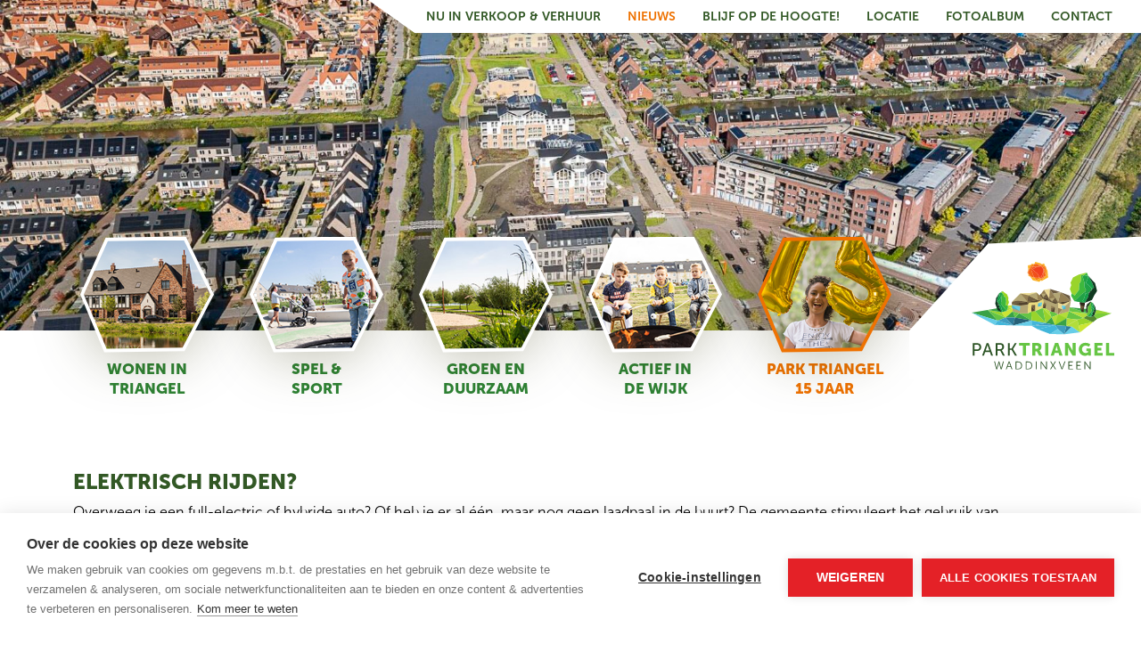

--- FILE ---
content_type: text/html; charset=UTF-8
request_url: https://www.parktriangel.nl/nieuws/2022/02/22/elektrisch-rijden/
body_size: 3198
content:
<!doctype html>
<html lang="en">
<head>
    <title>Elektrisch rijden? - Park Triangel</title>
    <base href="https://www.parktriangel.nl/">
    <meta charset="UTF-8">
    <meta http-equiv="X-UA-Compatible" content="IE=edge">
    <meta name="viewport" content="width=device-width, initial-scale=1, maximum-scale=1">
    
    <meta name="description" content="" />
    <meta name="robots" content="index,follow" />
    <link rel="canonical" href="https://www.parktriangel.nl/nieuws/2022/02/22/elektrisch-rijden/" />

    
    
    
    
    <meta property="og:type" content="website" />
    
    
    
    
    
    
    <meta property="twitter:card" content="summary" />
    
    <meta name="google-site-verification" content="EKxL_TY8afNFkFssv2ccKpNYvYaJ2UR9Z7UHlSRqZxs" />

    <link href="https://fonts.googleapis.com/css2?family=Didact+Gothic&family=Open+Sans:wght@300;400;500;600;700&family=Roboto+Slab:wght@600;700&display=swap" rel="stylesheet">

    <link rel="stylesheet" href="assets/css/bootstrap.min.css">
    <link rel="stylesheet" href="assets/css/slick.css">
    <link rel="stylesheet" href="assets/css/lightbox.min.css">
    <link rel="stylesheet" href="assets/css/all.min.css">
    <link rel="stylesheet" href="assets/css/animate.css">
    <link rel="stylesheet" href="assets/css/style.css">
    <link rel="stylesheet" href="assets/css/responsive.css">
    
    <script src="https://cookiehub.net/c2/fcc2bc8e.js"></script>
    <script type="text/javascript">
    document.addEventListener("DOMContentLoaded", function(event) {
    var cpm = {};
    window.cookiehub.load(cpm);
    });
    </script>

    <!-- Google tag (gtag.js) -->
    <script async src="https://www.googletagmanager.com/gtag/js?id=G-KZ8FRDXDN6"></script>
    <script>
      window.dataLayer = window.dataLayer || [];
      function gtag(){dataLayer.push(arguments);}
      gtag('js', new Date());
    
      gtag('config', 'G-KZ8FRDXDN6');
    </script>
    
</head>

<body id="page2">

    <!-- navbar part Start -->
    <nav class="navbar navbar-expand-md navbar-light">
        <div class="container-fluid">
            <a class="navbar-brand d-md-none" href="#">
                <img src="assets/images/Logo%20ParkTriangel.svg" alt="">
            </a>
            <button class="navbar-toggler d-lg-none" type="button" data-bs-toggle="collapse" data-bs-target="#navbarSupportedContent" aria-controls="navbarSupportedContent" aria-expanded="false" aria-label="Toggle navigation">
                <span class="navbar-toggler-icon"></span>
            </button>
            <div class="collapse navbar-collapse" id="navbarSupportedContent">
                <ul class="navbar-nav ms-auto mb-2 mb-lg-0">
                    <li class="nav-item"><a class="nav-link" aria-current="page" href="nu-in-verkoop-verhuur/">Nu in verkoop & verhuur</a></li><li class="nav-item"><a class="nav-link active" aria-current="page" href="nieuws/">Nieuws</a></li><li class="nav-item"><a class="nav-link" aria-current="page" href="blijf-op-de-hoogte!.html">Blijf op de hoogte!</a></li><li class="nav-item"><a class="nav-link" aria-current="page" href="locatie.html">Locatie</a></li><li class="nav-item"><a class="nav-link" aria-current="page" href="foto.html">Fotoalbum</a></li><li class="nav-item"><a class="nav-link" aria-current="page" href="contact.html">Contact</a></li>
                </ul>
            </div>
        </div>
    </nav>
    <!-- navbar part End -->


    <!-- Banner part Start -->
    <section id="banner">
        <div class="">
            <div class="banner-image">
                <img src="/assets/components/phpthumbof/cache/park-triangel-oktober-2024-lr-%289-van-37%29-1920.c5f89e018f112d1fefa02fda749439bb.jpg" class="img-fluid w-100 d-none d-md-block" alt="">
                <img src="/assets/components/phpthumbof/cache/park-triangel-oktober-2024-lr-%289-van-37%29-1920.a80ec4de9bce7e4d0fcc8eef0aa73ff4.jpg" class="img-fluid w-100 d-md-none" alt="">
            </div>
        </div>
    </section>
    <!-- Banner part End -->
   
       
    	<!-- Banner Menu part Start -->
	<section id="banner-menu">
		<div class="container">
			<div class="row">

			    <div class="col-lg-2 col-6 col-sm-3 col-md-2 px-0">	<a href="wonen-in-triangel.html">		<div class="item text-center		"><div class="shadow-wrap">				<div class="poligon">					<span style="background-image: url('assets/images/header/button-wonen.jpg');"></span>				</div>			</div>			<h6>Wonen in 
Triangel</h6>		</div>	</a></div>
			    <div class="col-lg-2 col-6 col-sm-3 col-md-2 px-0">	<a href="spel-en-sport.html">		<div class="item text-center		"><div class="shadow-wrap">				<div class="poligon">					<span style="background-image: url('assets/images/header/button-spel-en-sport.jpg');"></span>				</div>			</div>			<h6>Spel &
sport</h6>		</div>	</a></div>
			    <div class="col-lg-2 col-6 col-sm-3 col-md-2 px-0">	<a href="groen-en-duurzaam/">		<div class="item text-center		"><div class="shadow-wrap">				<div class="poligon">					<span style="background-image: url('assets/images/header/button-groen.jpg');"></span>				</div>			</div>			<h6>groen en
duurzaam</h6>		</div>	</a></div>
			    <div class="col-lg-2 col-6 col-sm-3 col-md-2 px-0">	<a href="actief-in-de-wijk.html">		<div class="item text-center		"><div class="shadow-wrap">				<div class="poligon">					<span style="background-image: url('assets/images/header/button-actief-in-de-wijk1.jpg');"></span>				</div>			</div>			<h6>Actief in
de wijk</h6>		</div>	</a></div>
			    <div class="col-lg-2 col-6 col-sm-3 col-md-2 px-0">	<a href="15-jaar-park-triangel/">		<div class="item text-center item-actie		"><div class="shadow-wrap">				<div class="poligon">					<span style="background-image: url('assets/images/10 jaar Park Triangel/tri245-15-jr-pt-website-200x200px-07.jpg');"></span>				</div>			</div>			<h6>Park Triangel
15 jaar </h6>		</div>	</a></div>
			    
			</div>
			    
			<div class="row">
				<div class="col-lg-3">
					<a href="https://www.parktriangel.nl/"><div class="logo1">
						<img src="assets/images/Logo%20ParkTriangel.svg" alt="">
					</div></a>
				</div>
			</div>
		</div>
	</section>
	<!-- Banner Menu part End -->
    
    <!-- Join part Start -->
<section class="join">
    <div class="container">
        <div class="row">
            <div class="col-12">
                <h1 class="heading">Elektrisch rijden?</h1>

<p>Overweeg je een full-electric of hybride auto? Of heb je er al één, maar nog geen laadpaal in de buurt? De gemeente stimuleert het gebruik van elektrische auto’s.</p>
<p><br />Lees op <a href="https://www.waddinxveen.nl/elektrisch-rijden-en-openbare-oplaadpaal-aanvragen/" target="_blank">deze pagina van de gemeente</a> meer informatie en vind de link naar hoe je een laadpaal bij jou in de buurt kunt aanvragen.</p>
            </div>
        </div>
    </div>
</section>
<!-- Join part End -->

    
    	<!-- Banner Menu part Start -->
	<section id="banner-menu2">
		<div class="container">
			<div class="row">

			    <div class="col-lg-2 col-6 col-sm-3 col-md-2 px-0">	<a href="wonen-in-triangel.html">		<div class="item text-center		"><div class="shadow-wrap">				<div class="poligon">					<span style="background-image: url('assets/images/header/button-wonen.jpg');"></span>				</div>			</div>			<h6>Wonen in 
Triangel</h6>		</div>	</a></div>
			    <div class="col-lg-2 col-6 col-sm-3 col-md-2 px-0">	<a href="spel-en-sport.html">		<div class="item text-center		"><div class="shadow-wrap">				<div class="poligon">					<span style="background-image: url('assets/images/header/button-spel-en-sport.jpg');"></span>				</div>			</div>			<h6>Spel &
sport</h6>		</div>	</a></div>
			    <div class="col-lg-2 col-6 col-sm-3 col-md-2 px-0">	<a href="groen-en-duurzaam/">		<div class="item text-center		"><div class="shadow-wrap">				<div class="poligon">					<span style="background-image: url('assets/images/header/button-groen.jpg');"></span>				</div>			</div>			<h6>groen en
duurzaam</h6>		</div>	</a></div>
			    <div class="col-lg-2 col-6 col-sm-3 col-md-2 px-0">	<a href="actief-in-de-wijk.html">		<div class="item text-center		"><div class="shadow-wrap">				<div class="poligon">					<span style="background-image: url('assets/images/header/button-actief-in-de-wijk1.jpg');"></span>				</div>			</div>			<h6>Actief in
de wijk</h6>		</div>	</a></div>
			    <div class="col-lg-2 col-6 col-sm-3 col-md-2 px-0">	<a href="15-jaar-park-triangel/">		<div class="item text-center item-actie		"><div class="shadow-wrap">				<div class="poligon">					<span style="background-image: url('assets/images/10 jaar Park Triangel/tri245-15-jr-pt-website-200x200px-07.jpg');"></span>				</div>			</div>			<h6>Park Triangel
15 jaar </h6>		</div>	</a></div>
			    
			</div>
		</div>
	</section>
	<!-- Banner Menu part End -->


    
    <!-- News part Start -->
    <section id="news">
        <div class="container">
            <div class="row">
                <div class="col-12">
                    <div class="title">
                        <h6>Laatste nieuws uit Park Triangel</h6>
                    </div>
                </div>
                <div class="col-md-5">
                    <a href="park-triangel-krijgt-met-parktuin-er-33-sociale-huurwoningen-bij.html">  <div class="news-item">    <div class="img">              <img src="/assets/components/phpthumbof/cache/park-triangel-15-jaar-lr-%2842-van-45%29.db6238fb9950f849a808016f3b4325ff.jpg" class="img-fluid w-100" alt="">              <p>10 nov 2025</p>          </div>          <div class="text">              <h6>Park Triangel krijgt met Parktuin er 33 sociale huurwoningen bij</h6>            <p>Woonpartners Midden-Holland zet de volgende stap in de ontwikkeling van betaalbare en duurzame huurwoningen in Park Triangel. </p>          </div>          <div class="clr"></div>      </div></a>
                    <a href="kunstwerk-park-triangel-bekend.html">  <div class="news-item">    <div class="img">              <img src="/assets/components/phpthumbof/cache/park-triangel-oktober-2024-lr-%289-van-37%29-1920.09f295d9af731a4d548e7561038c8ea5.jpg" class="img-fluid w-100" alt="">              <p>29 sept 2025</p>          </div>          <div class="text">              <h6>Kunstwerk Park Triangel bekend</h6>            <p></p>          </div>          <div class="clr"></div>      </div></a>

					<a class="link" href="nieuws/">
						<i class="fas fa-chevron-right"></i>Nieuwsarchief
					</a>

                </div>
                <div class="col-md-5">
                    <a href="stem-op-je-favoriete-kunstwerk.html">  <div class="news-item">    <div class="img">              <img src="/assets/components/phpthumbof/cache/2503814-waddinxveen.09f295d9af731a4d548e7561038c8ea5.jpg" class="img-fluid w-100" alt="">              <p>13 aug 2025</p>          </div>          <div class="text">              <h6>Stem op je favoriete kunstwerk !</h6>            <p>De kunstenaars, de top 3, hebben de laatste maanden hard gewerkt om hun ideeën uit te werken en is het nu tijd de ontwerpen te presenteren en bewoners een definitieve keuze kunnen maken.</p>          </div>          <div class="clr"></div>      </div></a>
                    <a href="werkzaamheden-parklaan-voor-veiligere-schoolomgeving.html">  <div class="news-item">    <div class="img">              <img src="/assets/components/phpthumbof/cache/park-triangel-oktober-2024-lr-%289-van-37%29-1920.09f295d9af731a4d548e7561038c8ea5.jpg" class="img-fluid w-100" alt="">              <p>3 jul 2025</p>          </div>          <div class="text">              <h6>Werkzaamheden Parklaan voor veiligere schoolomgeving</h6>            <p>Deze zomer wordt rondom de scholen gewerkt aan de verkeerssituatie.</p>          </div>          <div class="clr"></div>      </div></a>

                </div>
                <div class="col-md-2">
                    <div class="sort-menu">
                        <div class="d-flex">
                            <div class="icon">
                                <i class="fas fa-chevron-right"></i>
                            </div>
                            <a href="blijf-op-de-hoogte!.html">Blijf op de hoogte <br> van het nieuws</a>
                        </div>
                        <div class="d-flex">
                            <div class="icon">
                                <i class="fas fa-chevron-right"></i>
                            </div>
                            <a href="nu-in-verkoop-verhuur/">Nu in verkoop</a>
                        </div>
                        <div class="d-flex">
                            <div class="icon">
                                <i class="fas fa-chevron-right"></i>
                            </div>
                            <a href="contact.html">Contact</a>
                        </div>
                        <div class="social-icon">
                            <a href="https://www.facebook.com/parktriangel/" target="_blank"><i class="fab fa-facebook-square"></i></a>
                        </div>
                    </div>
                </div>
                
            </div>
        </div>
    </section>
    <!-- News part End -->
    
    
    <!-- Footer line part Start -->
    <section id="footer-line">
        <div class="container">
            <div class="row">
                <div class="col-lg-12">
                    <div class="text">
                        <h6>Je voelt je er thuis!</h6>
                    </div>
                </div>
            </div>
            <div class="row">
                <div class="col-lg-3">
                    <div class="logo2">
                        <img src="assets/images/Logo%20ParkTriangel.svg" alt="">
                    </div>
                </div>
            </div>
        </div>
    </section>
    <!-- Footer line part End -->

    <!-- Footer part Start -->
    <section id="footer">
        <div class="container">
            <div class="row">
                <div class="col-lg-12">
                    <div class="f-link">
                        <ul>
                            <li><a href="disclaimer.html">Disclaimer</a></li>
                            <li>|</li>
                            <li><a href="privacy-policy.html">Privacy policy</a></li>
                        </ul>
                    </div>
                </div>
            </div>
        </div>
    </section>
    <!-- Footer part End -->
    


    <script src="https://www.google.com/recaptcha/api.js?onload=_grecaptcha_callback"></script>
    <script>
        window._grecaptcha_callback = () => {
            window.grecaptcha.render({
                sitekey: '6LfEq4ImAAAAAAM_4khrZ6Jtx0AWC7mmf8_tHLrO',
                badge: 'bottomleft',
            })
        
            window.grecaptcha.execute(0, { action: 'pagina_1'}).then(function (token) {
                //document.getElementById('g-recaptcha-response').value = token;
               
                   $('.g-recaptcha-response').val(token);
                
                });
        }
        
        
        //RESET TOKEN NA 2 MINUTEN
        setInterval(function() {
            // your code goes here...
             _grecaptcha_callback();
        }, 2 * 60 * 1000); // 60 * 1000 milsec
    </script>

    <script src="assets/js/jquery-1.12.4.min.js"></script>
    <script src="assets/js/slick.min.js"></script>
    <script src="assets/js/lightbox.min.js"></script>
    <script src="assets/js/bootstrap.bundle.min.js"></script>
    <script src="assets/js/wow.min.js"></script>
    <script src="assets/js/custom.js"></script>
</body>

</html>


--- FILE ---
content_type: text/html; charset=utf-8
request_url: https://www.google.com/recaptcha/api2/anchor?ar=1&k=6LfEq4ImAAAAAAM_4khrZ6Jtx0AWC7mmf8_tHLrO&co=aHR0cHM6Ly93d3cucGFya3RyaWFuZ2VsLm5sOjQ0Mw..&hl=en&v=PoyoqOPhxBO7pBk68S4YbpHZ&size=invisible&badge=bottomleft&anchor-ms=20000&execute-ms=30000&cb=2n92bkc6nrc2
body_size: 48952
content:
<!DOCTYPE HTML><html dir="ltr" lang="en"><head><meta http-equiv="Content-Type" content="text/html; charset=UTF-8">
<meta http-equiv="X-UA-Compatible" content="IE=edge">
<title>reCAPTCHA</title>
<style type="text/css">
/* cyrillic-ext */
@font-face {
  font-family: 'Roboto';
  font-style: normal;
  font-weight: 400;
  font-stretch: 100%;
  src: url(//fonts.gstatic.com/s/roboto/v48/KFO7CnqEu92Fr1ME7kSn66aGLdTylUAMa3GUBHMdazTgWw.woff2) format('woff2');
  unicode-range: U+0460-052F, U+1C80-1C8A, U+20B4, U+2DE0-2DFF, U+A640-A69F, U+FE2E-FE2F;
}
/* cyrillic */
@font-face {
  font-family: 'Roboto';
  font-style: normal;
  font-weight: 400;
  font-stretch: 100%;
  src: url(//fonts.gstatic.com/s/roboto/v48/KFO7CnqEu92Fr1ME7kSn66aGLdTylUAMa3iUBHMdazTgWw.woff2) format('woff2');
  unicode-range: U+0301, U+0400-045F, U+0490-0491, U+04B0-04B1, U+2116;
}
/* greek-ext */
@font-face {
  font-family: 'Roboto';
  font-style: normal;
  font-weight: 400;
  font-stretch: 100%;
  src: url(//fonts.gstatic.com/s/roboto/v48/KFO7CnqEu92Fr1ME7kSn66aGLdTylUAMa3CUBHMdazTgWw.woff2) format('woff2');
  unicode-range: U+1F00-1FFF;
}
/* greek */
@font-face {
  font-family: 'Roboto';
  font-style: normal;
  font-weight: 400;
  font-stretch: 100%;
  src: url(//fonts.gstatic.com/s/roboto/v48/KFO7CnqEu92Fr1ME7kSn66aGLdTylUAMa3-UBHMdazTgWw.woff2) format('woff2');
  unicode-range: U+0370-0377, U+037A-037F, U+0384-038A, U+038C, U+038E-03A1, U+03A3-03FF;
}
/* math */
@font-face {
  font-family: 'Roboto';
  font-style: normal;
  font-weight: 400;
  font-stretch: 100%;
  src: url(//fonts.gstatic.com/s/roboto/v48/KFO7CnqEu92Fr1ME7kSn66aGLdTylUAMawCUBHMdazTgWw.woff2) format('woff2');
  unicode-range: U+0302-0303, U+0305, U+0307-0308, U+0310, U+0312, U+0315, U+031A, U+0326-0327, U+032C, U+032F-0330, U+0332-0333, U+0338, U+033A, U+0346, U+034D, U+0391-03A1, U+03A3-03A9, U+03B1-03C9, U+03D1, U+03D5-03D6, U+03F0-03F1, U+03F4-03F5, U+2016-2017, U+2034-2038, U+203C, U+2040, U+2043, U+2047, U+2050, U+2057, U+205F, U+2070-2071, U+2074-208E, U+2090-209C, U+20D0-20DC, U+20E1, U+20E5-20EF, U+2100-2112, U+2114-2115, U+2117-2121, U+2123-214F, U+2190, U+2192, U+2194-21AE, U+21B0-21E5, U+21F1-21F2, U+21F4-2211, U+2213-2214, U+2216-22FF, U+2308-230B, U+2310, U+2319, U+231C-2321, U+2336-237A, U+237C, U+2395, U+239B-23B7, U+23D0, U+23DC-23E1, U+2474-2475, U+25AF, U+25B3, U+25B7, U+25BD, U+25C1, U+25CA, U+25CC, U+25FB, U+266D-266F, U+27C0-27FF, U+2900-2AFF, U+2B0E-2B11, U+2B30-2B4C, U+2BFE, U+3030, U+FF5B, U+FF5D, U+1D400-1D7FF, U+1EE00-1EEFF;
}
/* symbols */
@font-face {
  font-family: 'Roboto';
  font-style: normal;
  font-weight: 400;
  font-stretch: 100%;
  src: url(//fonts.gstatic.com/s/roboto/v48/KFO7CnqEu92Fr1ME7kSn66aGLdTylUAMaxKUBHMdazTgWw.woff2) format('woff2');
  unicode-range: U+0001-000C, U+000E-001F, U+007F-009F, U+20DD-20E0, U+20E2-20E4, U+2150-218F, U+2190, U+2192, U+2194-2199, U+21AF, U+21E6-21F0, U+21F3, U+2218-2219, U+2299, U+22C4-22C6, U+2300-243F, U+2440-244A, U+2460-24FF, U+25A0-27BF, U+2800-28FF, U+2921-2922, U+2981, U+29BF, U+29EB, U+2B00-2BFF, U+4DC0-4DFF, U+FFF9-FFFB, U+10140-1018E, U+10190-1019C, U+101A0, U+101D0-101FD, U+102E0-102FB, U+10E60-10E7E, U+1D2C0-1D2D3, U+1D2E0-1D37F, U+1F000-1F0FF, U+1F100-1F1AD, U+1F1E6-1F1FF, U+1F30D-1F30F, U+1F315, U+1F31C, U+1F31E, U+1F320-1F32C, U+1F336, U+1F378, U+1F37D, U+1F382, U+1F393-1F39F, U+1F3A7-1F3A8, U+1F3AC-1F3AF, U+1F3C2, U+1F3C4-1F3C6, U+1F3CA-1F3CE, U+1F3D4-1F3E0, U+1F3ED, U+1F3F1-1F3F3, U+1F3F5-1F3F7, U+1F408, U+1F415, U+1F41F, U+1F426, U+1F43F, U+1F441-1F442, U+1F444, U+1F446-1F449, U+1F44C-1F44E, U+1F453, U+1F46A, U+1F47D, U+1F4A3, U+1F4B0, U+1F4B3, U+1F4B9, U+1F4BB, U+1F4BF, U+1F4C8-1F4CB, U+1F4D6, U+1F4DA, U+1F4DF, U+1F4E3-1F4E6, U+1F4EA-1F4ED, U+1F4F7, U+1F4F9-1F4FB, U+1F4FD-1F4FE, U+1F503, U+1F507-1F50B, U+1F50D, U+1F512-1F513, U+1F53E-1F54A, U+1F54F-1F5FA, U+1F610, U+1F650-1F67F, U+1F687, U+1F68D, U+1F691, U+1F694, U+1F698, U+1F6AD, U+1F6B2, U+1F6B9-1F6BA, U+1F6BC, U+1F6C6-1F6CF, U+1F6D3-1F6D7, U+1F6E0-1F6EA, U+1F6F0-1F6F3, U+1F6F7-1F6FC, U+1F700-1F7FF, U+1F800-1F80B, U+1F810-1F847, U+1F850-1F859, U+1F860-1F887, U+1F890-1F8AD, U+1F8B0-1F8BB, U+1F8C0-1F8C1, U+1F900-1F90B, U+1F93B, U+1F946, U+1F984, U+1F996, U+1F9E9, U+1FA00-1FA6F, U+1FA70-1FA7C, U+1FA80-1FA89, U+1FA8F-1FAC6, U+1FACE-1FADC, U+1FADF-1FAE9, U+1FAF0-1FAF8, U+1FB00-1FBFF;
}
/* vietnamese */
@font-face {
  font-family: 'Roboto';
  font-style: normal;
  font-weight: 400;
  font-stretch: 100%;
  src: url(//fonts.gstatic.com/s/roboto/v48/KFO7CnqEu92Fr1ME7kSn66aGLdTylUAMa3OUBHMdazTgWw.woff2) format('woff2');
  unicode-range: U+0102-0103, U+0110-0111, U+0128-0129, U+0168-0169, U+01A0-01A1, U+01AF-01B0, U+0300-0301, U+0303-0304, U+0308-0309, U+0323, U+0329, U+1EA0-1EF9, U+20AB;
}
/* latin-ext */
@font-face {
  font-family: 'Roboto';
  font-style: normal;
  font-weight: 400;
  font-stretch: 100%;
  src: url(//fonts.gstatic.com/s/roboto/v48/KFO7CnqEu92Fr1ME7kSn66aGLdTylUAMa3KUBHMdazTgWw.woff2) format('woff2');
  unicode-range: U+0100-02BA, U+02BD-02C5, U+02C7-02CC, U+02CE-02D7, U+02DD-02FF, U+0304, U+0308, U+0329, U+1D00-1DBF, U+1E00-1E9F, U+1EF2-1EFF, U+2020, U+20A0-20AB, U+20AD-20C0, U+2113, U+2C60-2C7F, U+A720-A7FF;
}
/* latin */
@font-face {
  font-family: 'Roboto';
  font-style: normal;
  font-weight: 400;
  font-stretch: 100%;
  src: url(//fonts.gstatic.com/s/roboto/v48/KFO7CnqEu92Fr1ME7kSn66aGLdTylUAMa3yUBHMdazQ.woff2) format('woff2');
  unicode-range: U+0000-00FF, U+0131, U+0152-0153, U+02BB-02BC, U+02C6, U+02DA, U+02DC, U+0304, U+0308, U+0329, U+2000-206F, U+20AC, U+2122, U+2191, U+2193, U+2212, U+2215, U+FEFF, U+FFFD;
}
/* cyrillic-ext */
@font-face {
  font-family: 'Roboto';
  font-style: normal;
  font-weight: 500;
  font-stretch: 100%;
  src: url(//fonts.gstatic.com/s/roboto/v48/KFO7CnqEu92Fr1ME7kSn66aGLdTylUAMa3GUBHMdazTgWw.woff2) format('woff2');
  unicode-range: U+0460-052F, U+1C80-1C8A, U+20B4, U+2DE0-2DFF, U+A640-A69F, U+FE2E-FE2F;
}
/* cyrillic */
@font-face {
  font-family: 'Roboto';
  font-style: normal;
  font-weight: 500;
  font-stretch: 100%;
  src: url(//fonts.gstatic.com/s/roboto/v48/KFO7CnqEu92Fr1ME7kSn66aGLdTylUAMa3iUBHMdazTgWw.woff2) format('woff2');
  unicode-range: U+0301, U+0400-045F, U+0490-0491, U+04B0-04B1, U+2116;
}
/* greek-ext */
@font-face {
  font-family: 'Roboto';
  font-style: normal;
  font-weight: 500;
  font-stretch: 100%;
  src: url(//fonts.gstatic.com/s/roboto/v48/KFO7CnqEu92Fr1ME7kSn66aGLdTylUAMa3CUBHMdazTgWw.woff2) format('woff2');
  unicode-range: U+1F00-1FFF;
}
/* greek */
@font-face {
  font-family: 'Roboto';
  font-style: normal;
  font-weight: 500;
  font-stretch: 100%;
  src: url(//fonts.gstatic.com/s/roboto/v48/KFO7CnqEu92Fr1ME7kSn66aGLdTylUAMa3-UBHMdazTgWw.woff2) format('woff2');
  unicode-range: U+0370-0377, U+037A-037F, U+0384-038A, U+038C, U+038E-03A1, U+03A3-03FF;
}
/* math */
@font-face {
  font-family: 'Roboto';
  font-style: normal;
  font-weight: 500;
  font-stretch: 100%;
  src: url(//fonts.gstatic.com/s/roboto/v48/KFO7CnqEu92Fr1ME7kSn66aGLdTylUAMawCUBHMdazTgWw.woff2) format('woff2');
  unicode-range: U+0302-0303, U+0305, U+0307-0308, U+0310, U+0312, U+0315, U+031A, U+0326-0327, U+032C, U+032F-0330, U+0332-0333, U+0338, U+033A, U+0346, U+034D, U+0391-03A1, U+03A3-03A9, U+03B1-03C9, U+03D1, U+03D5-03D6, U+03F0-03F1, U+03F4-03F5, U+2016-2017, U+2034-2038, U+203C, U+2040, U+2043, U+2047, U+2050, U+2057, U+205F, U+2070-2071, U+2074-208E, U+2090-209C, U+20D0-20DC, U+20E1, U+20E5-20EF, U+2100-2112, U+2114-2115, U+2117-2121, U+2123-214F, U+2190, U+2192, U+2194-21AE, U+21B0-21E5, U+21F1-21F2, U+21F4-2211, U+2213-2214, U+2216-22FF, U+2308-230B, U+2310, U+2319, U+231C-2321, U+2336-237A, U+237C, U+2395, U+239B-23B7, U+23D0, U+23DC-23E1, U+2474-2475, U+25AF, U+25B3, U+25B7, U+25BD, U+25C1, U+25CA, U+25CC, U+25FB, U+266D-266F, U+27C0-27FF, U+2900-2AFF, U+2B0E-2B11, U+2B30-2B4C, U+2BFE, U+3030, U+FF5B, U+FF5D, U+1D400-1D7FF, U+1EE00-1EEFF;
}
/* symbols */
@font-face {
  font-family: 'Roboto';
  font-style: normal;
  font-weight: 500;
  font-stretch: 100%;
  src: url(//fonts.gstatic.com/s/roboto/v48/KFO7CnqEu92Fr1ME7kSn66aGLdTylUAMaxKUBHMdazTgWw.woff2) format('woff2');
  unicode-range: U+0001-000C, U+000E-001F, U+007F-009F, U+20DD-20E0, U+20E2-20E4, U+2150-218F, U+2190, U+2192, U+2194-2199, U+21AF, U+21E6-21F0, U+21F3, U+2218-2219, U+2299, U+22C4-22C6, U+2300-243F, U+2440-244A, U+2460-24FF, U+25A0-27BF, U+2800-28FF, U+2921-2922, U+2981, U+29BF, U+29EB, U+2B00-2BFF, U+4DC0-4DFF, U+FFF9-FFFB, U+10140-1018E, U+10190-1019C, U+101A0, U+101D0-101FD, U+102E0-102FB, U+10E60-10E7E, U+1D2C0-1D2D3, U+1D2E0-1D37F, U+1F000-1F0FF, U+1F100-1F1AD, U+1F1E6-1F1FF, U+1F30D-1F30F, U+1F315, U+1F31C, U+1F31E, U+1F320-1F32C, U+1F336, U+1F378, U+1F37D, U+1F382, U+1F393-1F39F, U+1F3A7-1F3A8, U+1F3AC-1F3AF, U+1F3C2, U+1F3C4-1F3C6, U+1F3CA-1F3CE, U+1F3D4-1F3E0, U+1F3ED, U+1F3F1-1F3F3, U+1F3F5-1F3F7, U+1F408, U+1F415, U+1F41F, U+1F426, U+1F43F, U+1F441-1F442, U+1F444, U+1F446-1F449, U+1F44C-1F44E, U+1F453, U+1F46A, U+1F47D, U+1F4A3, U+1F4B0, U+1F4B3, U+1F4B9, U+1F4BB, U+1F4BF, U+1F4C8-1F4CB, U+1F4D6, U+1F4DA, U+1F4DF, U+1F4E3-1F4E6, U+1F4EA-1F4ED, U+1F4F7, U+1F4F9-1F4FB, U+1F4FD-1F4FE, U+1F503, U+1F507-1F50B, U+1F50D, U+1F512-1F513, U+1F53E-1F54A, U+1F54F-1F5FA, U+1F610, U+1F650-1F67F, U+1F687, U+1F68D, U+1F691, U+1F694, U+1F698, U+1F6AD, U+1F6B2, U+1F6B9-1F6BA, U+1F6BC, U+1F6C6-1F6CF, U+1F6D3-1F6D7, U+1F6E0-1F6EA, U+1F6F0-1F6F3, U+1F6F7-1F6FC, U+1F700-1F7FF, U+1F800-1F80B, U+1F810-1F847, U+1F850-1F859, U+1F860-1F887, U+1F890-1F8AD, U+1F8B0-1F8BB, U+1F8C0-1F8C1, U+1F900-1F90B, U+1F93B, U+1F946, U+1F984, U+1F996, U+1F9E9, U+1FA00-1FA6F, U+1FA70-1FA7C, U+1FA80-1FA89, U+1FA8F-1FAC6, U+1FACE-1FADC, U+1FADF-1FAE9, U+1FAF0-1FAF8, U+1FB00-1FBFF;
}
/* vietnamese */
@font-face {
  font-family: 'Roboto';
  font-style: normal;
  font-weight: 500;
  font-stretch: 100%;
  src: url(//fonts.gstatic.com/s/roboto/v48/KFO7CnqEu92Fr1ME7kSn66aGLdTylUAMa3OUBHMdazTgWw.woff2) format('woff2');
  unicode-range: U+0102-0103, U+0110-0111, U+0128-0129, U+0168-0169, U+01A0-01A1, U+01AF-01B0, U+0300-0301, U+0303-0304, U+0308-0309, U+0323, U+0329, U+1EA0-1EF9, U+20AB;
}
/* latin-ext */
@font-face {
  font-family: 'Roboto';
  font-style: normal;
  font-weight: 500;
  font-stretch: 100%;
  src: url(//fonts.gstatic.com/s/roboto/v48/KFO7CnqEu92Fr1ME7kSn66aGLdTylUAMa3KUBHMdazTgWw.woff2) format('woff2');
  unicode-range: U+0100-02BA, U+02BD-02C5, U+02C7-02CC, U+02CE-02D7, U+02DD-02FF, U+0304, U+0308, U+0329, U+1D00-1DBF, U+1E00-1E9F, U+1EF2-1EFF, U+2020, U+20A0-20AB, U+20AD-20C0, U+2113, U+2C60-2C7F, U+A720-A7FF;
}
/* latin */
@font-face {
  font-family: 'Roboto';
  font-style: normal;
  font-weight: 500;
  font-stretch: 100%;
  src: url(//fonts.gstatic.com/s/roboto/v48/KFO7CnqEu92Fr1ME7kSn66aGLdTylUAMa3yUBHMdazQ.woff2) format('woff2');
  unicode-range: U+0000-00FF, U+0131, U+0152-0153, U+02BB-02BC, U+02C6, U+02DA, U+02DC, U+0304, U+0308, U+0329, U+2000-206F, U+20AC, U+2122, U+2191, U+2193, U+2212, U+2215, U+FEFF, U+FFFD;
}
/* cyrillic-ext */
@font-face {
  font-family: 'Roboto';
  font-style: normal;
  font-weight: 900;
  font-stretch: 100%;
  src: url(//fonts.gstatic.com/s/roboto/v48/KFO7CnqEu92Fr1ME7kSn66aGLdTylUAMa3GUBHMdazTgWw.woff2) format('woff2');
  unicode-range: U+0460-052F, U+1C80-1C8A, U+20B4, U+2DE0-2DFF, U+A640-A69F, U+FE2E-FE2F;
}
/* cyrillic */
@font-face {
  font-family: 'Roboto';
  font-style: normal;
  font-weight: 900;
  font-stretch: 100%;
  src: url(//fonts.gstatic.com/s/roboto/v48/KFO7CnqEu92Fr1ME7kSn66aGLdTylUAMa3iUBHMdazTgWw.woff2) format('woff2');
  unicode-range: U+0301, U+0400-045F, U+0490-0491, U+04B0-04B1, U+2116;
}
/* greek-ext */
@font-face {
  font-family: 'Roboto';
  font-style: normal;
  font-weight: 900;
  font-stretch: 100%;
  src: url(//fonts.gstatic.com/s/roboto/v48/KFO7CnqEu92Fr1ME7kSn66aGLdTylUAMa3CUBHMdazTgWw.woff2) format('woff2');
  unicode-range: U+1F00-1FFF;
}
/* greek */
@font-face {
  font-family: 'Roboto';
  font-style: normal;
  font-weight: 900;
  font-stretch: 100%;
  src: url(//fonts.gstatic.com/s/roboto/v48/KFO7CnqEu92Fr1ME7kSn66aGLdTylUAMa3-UBHMdazTgWw.woff2) format('woff2');
  unicode-range: U+0370-0377, U+037A-037F, U+0384-038A, U+038C, U+038E-03A1, U+03A3-03FF;
}
/* math */
@font-face {
  font-family: 'Roboto';
  font-style: normal;
  font-weight: 900;
  font-stretch: 100%;
  src: url(//fonts.gstatic.com/s/roboto/v48/KFO7CnqEu92Fr1ME7kSn66aGLdTylUAMawCUBHMdazTgWw.woff2) format('woff2');
  unicode-range: U+0302-0303, U+0305, U+0307-0308, U+0310, U+0312, U+0315, U+031A, U+0326-0327, U+032C, U+032F-0330, U+0332-0333, U+0338, U+033A, U+0346, U+034D, U+0391-03A1, U+03A3-03A9, U+03B1-03C9, U+03D1, U+03D5-03D6, U+03F0-03F1, U+03F4-03F5, U+2016-2017, U+2034-2038, U+203C, U+2040, U+2043, U+2047, U+2050, U+2057, U+205F, U+2070-2071, U+2074-208E, U+2090-209C, U+20D0-20DC, U+20E1, U+20E5-20EF, U+2100-2112, U+2114-2115, U+2117-2121, U+2123-214F, U+2190, U+2192, U+2194-21AE, U+21B0-21E5, U+21F1-21F2, U+21F4-2211, U+2213-2214, U+2216-22FF, U+2308-230B, U+2310, U+2319, U+231C-2321, U+2336-237A, U+237C, U+2395, U+239B-23B7, U+23D0, U+23DC-23E1, U+2474-2475, U+25AF, U+25B3, U+25B7, U+25BD, U+25C1, U+25CA, U+25CC, U+25FB, U+266D-266F, U+27C0-27FF, U+2900-2AFF, U+2B0E-2B11, U+2B30-2B4C, U+2BFE, U+3030, U+FF5B, U+FF5D, U+1D400-1D7FF, U+1EE00-1EEFF;
}
/* symbols */
@font-face {
  font-family: 'Roboto';
  font-style: normal;
  font-weight: 900;
  font-stretch: 100%;
  src: url(//fonts.gstatic.com/s/roboto/v48/KFO7CnqEu92Fr1ME7kSn66aGLdTylUAMaxKUBHMdazTgWw.woff2) format('woff2');
  unicode-range: U+0001-000C, U+000E-001F, U+007F-009F, U+20DD-20E0, U+20E2-20E4, U+2150-218F, U+2190, U+2192, U+2194-2199, U+21AF, U+21E6-21F0, U+21F3, U+2218-2219, U+2299, U+22C4-22C6, U+2300-243F, U+2440-244A, U+2460-24FF, U+25A0-27BF, U+2800-28FF, U+2921-2922, U+2981, U+29BF, U+29EB, U+2B00-2BFF, U+4DC0-4DFF, U+FFF9-FFFB, U+10140-1018E, U+10190-1019C, U+101A0, U+101D0-101FD, U+102E0-102FB, U+10E60-10E7E, U+1D2C0-1D2D3, U+1D2E0-1D37F, U+1F000-1F0FF, U+1F100-1F1AD, U+1F1E6-1F1FF, U+1F30D-1F30F, U+1F315, U+1F31C, U+1F31E, U+1F320-1F32C, U+1F336, U+1F378, U+1F37D, U+1F382, U+1F393-1F39F, U+1F3A7-1F3A8, U+1F3AC-1F3AF, U+1F3C2, U+1F3C4-1F3C6, U+1F3CA-1F3CE, U+1F3D4-1F3E0, U+1F3ED, U+1F3F1-1F3F3, U+1F3F5-1F3F7, U+1F408, U+1F415, U+1F41F, U+1F426, U+1F43F, U+1F441-1F442, U+1F444, U+1F446-1F449, U+1F44C-1F44E, U+1F453, U+1F46A, U+1F47D, U+1F4A3, U+1F4B0, U+1F4B3, U+1F4B9, U+1F4BB, U+1F4BF, U+1F4C8-1F4CB, U+1F4D6, U+1F4DA, U+1F4DF, U+1F4E3-1F4E6, U+1F4EA-1F4ED, U+1F4F7, U+1F4F9-1F4FB, U+1F4FD-1F4FE, U+1F503, U+1F507-1F50B, U+1F50D, U+1F512-1F513, U+1F53E-1F54A, U+1F54F-1F5FA, U+1F610, U+1F650-1F67F, U+1F687, U+1F68D, U+1F691, U+1F694, U+1F698, U+1F6AD, U+1F6B2, U+1F6B9-1F6BA, U+1F6BC, U+1F6C6-1F6CF, U+1F6D3-1F6D7, U+1F6E0-1F6EA, U+1F6F0-1F6F3, U+1F6F7-1F6FC, U+1F700-1F7FF, U+1F800-1F80B, U+1F810-1F847, U+1F850-1F859, U+1F860-1F887, U+1F890-1F8AD, U+1F8B0-1F8BB, U+1F8C0-1F8C1, U+1F900-1F90B, U+1F93B, U+1F946, U+1F984, U+1F996, U+1F9E9, U+1FA00-1FA6F, U+1FA70-1FA7C, U+1FA80-1FA89, U+1FA8F-1FAC6, U+1FACE-1FADC, U+1FADF-1FAE9, U+1FAF0-1FAF8, U+1FB00-1FBFF;
}
/* vietnamese */
@font-face {
  font-family: 'Roboto';
  font-style: normal;
  font-weight: 900;
  font-stretch: 100%;
  src: url(//fonts.gstatic.com/s/roboto/v48/KFO7CnqEu92Fr1ME7kSn66aGLdTylUAMa3OUBHMdazTgWw.woff2) format('woff2');
  unicode-range: U+0102-0103, U+0110-0111, U+0128-0129, U+0168-0169, U+01A0-01A1, U+01AF-01B0, U+0300-0301, U+0303-0304, U+0308-0309, U+0323, U+0329, U+1EA0-1EF9, U+20AB;
}
/* latin-ext */
@font-face {
  font-family: 'Roboto';
  font-style: normal;
  font-weight: 900;
  font-stretch: 100%;
  src: url(//fonts.gstatic.com/s/roboto/v48/KFO7CnqEu92Fr1ME7kSn66aGLdTylUAMa3KUBHMdazTgWw.woff2) format('woff2');
  unicode-range: U+0100-02BA, U+02BD-02C5, U+02C7-02CC, U+02CE-02D7, U+02DD-02FF, U+0304, U+0308, U+0329, U+1D00-1DBF, U+1E00-1E9F, U+1EF2-1EFF, U+2020, U+20A0-20AB, U+20AD-20C0, U+2113, U+2C60-2C7F, U+A720-A7FF;
}
/* latin */
@font-face {
  font-family: 'Roboto';
  font-style: normal;
  font-weight: 900;
  font-stretch: 100%;
  src: url(//fonts.gstatic.com/s/roboto/v48/KFO7CnqEu92Fr1ME7kSn66aGLdTylUAMa3yUBHMdazQ.woff2) format('woff2');
  unicode-range: U+0000-00FF, U+0131, U+0152-0153, U+02BB-02BC, U+02C6, U+02DA, U+02DC, U+0304, U+0308, U+0329, U+2000-206F, U+20AC, U+2122, U+2191, U+2193, U+2212, U+2215, U+FEFF, U+FFFD;
}

</style>
<link rel="stylesheet" type="text/css" href="https://www.gstatic.com/recaptcha/releases/PoyoqOPhxBO7pBk68S4YbpHZ/styles__ltr.css">
<script nonce="c8AXF_-sFvSQPCyoM6rfdA" type="text/javascript">window['__recaptcha_api'] = 'https://www.google.com/recaptcha/api2/';</script>
<script type="text/javascript" src="https://www.gstatic.com/recaptcha/releases/PoyoqOPhxBO7pBk68S4YbpHZ/recaptcha__en.js" nonce="c8AXF_-sFvSQPCyoM6rfdA">
      
    </script></head>
<body><div id="rc-anchor-alert" class="rc-anchor-alert"></div>
<input type="hidden" id="recaptcha-token" value="[base64]">
<script type="text/javascript" nonce="c8AXF_-sFvSQPCyoM6rfdA">
      recaptcha.anchor.Main.init("[\x22ainput\x22,[\x22bgdata\x22,\x22\x22,\[base64]/[base64]/[base64]/KE4oMTI0LHYsdi5HKSxMWihsLHYpKTpOKDEyNCx2LGwpLFYpLHYpLFQpKSxGKDE3MSx2KX0scjc9ZnVuY3Rpb24obCl7cmV0dXJuIGx9LEM9ZnVuY3Rpb24obCxWLHYpe04odixsLFYpLFZbYWtdPTI3OTZ9LG49ZnVuY3Rpb24obCxWKXtWLlg9KChWLlg/[base64]/[base64]/[base64]/[base64]/[base64]/[base64]/[base64]/[base64]/[base64]/[base64]/[base64]\\u003d\x22,\[base64]\\u003d\\u003d\x22,\x22w4zCisOgbMOlHQPDr21gwo/CssKbRWRWw4vCiHYHw6jCuEbDp8KrwoAJKcKAwqBYT8OgBgnDoxN0woVAw4MVwrHCghfDuMKtKG/[base64]/w4/CucOZw6UQVDkWOMOLQsOSKBMDwq8IE8Okwo/Dmw86PhPCh8Kowo5BKsK0dk3DtcKaIVZqwrxEw5bDkETCtW1QBh7Cs8K+JcKnwqEYZDdUBQ4dccK0w6lqOMOFPcK5byJKw5bDlcKbwqY/IHrCviDCm8K1OANvXsK+LiHCn3XCu3doQRsnw67Cp8KqwofCg3PDhcOBwpImEsK/w73Cmn3CoMKPYcKKw5EGFsKVwpvDo17DizbCisK8wpDCkQXDosKPecO4w6fCrUUoFsK/wot/YsO/Ti9kcMKcw6olwox+w73Dm1gUwobDklNVd3cvLMKxDhQ0CFTDn0xMXzF4JCc2XiXDlQrDoRHCjDrCpMKgOzzDsj3Do1VBw5HDkTg2woc/w7zDgGnDo3ZPSkPCrG4QwoTDp3TDpcOWVmDDvWR2wqZiOWDCtMKuw75ow7HCvAYWBBsZwogZT8OdJUfCqsOmw5oNaMKQEMK5w4sOwopswrlOw4/[base64]/CosOLwpbCk8Kfw7jCvkjCvsOSwo3DgcO3wrbCu8OAD8KXcEUfKDPCk8Onw5vDvSNeRBxXMsOcLSsrwq/DlzPDoMOCwojDpMONw6LDrizDox8Aw53CtQbDh3sjw7TCnMKkU8KJw5LDs8OCw58ewq1Yw4/Cm00Kw5dSw61RZcKBwpnDgcO8OMKVwqrCkxnChsKZwovCiMKNdGrCo8O4w70Ew5Z5w6E5w5YVw77DsVnCocKUw5zDj8Kfw6rDgcONw5NDwrnDhCvDvG4Wwq/DgTHCjMOxBB9PcAnDoFPClWISCU1Tw5zClsK3wpnDqsKJIsOBHDQWw4hnw5JEw57DrcKIw6NWTsOWRW4WCsOVw603w50PRiVdw5kjesOtw4MLwprCsMKEw702wq7Dh8OPSMOKBMKSQ8KKw73Dh8Omwo4lYTcQQ2Q5OcKyw7vDkcKywqDCt8Ozw7puwo5JEWopKh/[base64]/ClMO0w5/[base64]/DqA0bw50Gw6JOw6HCm8KVwrLCs8OjGlvDicOGXiojwrFRwrBJwqd6w40jHl1Vw6vDjMOnw57Cv8K0wrFYXklawp9bUHHCsMOUwr7ChcK6wo4/w5cuOV5iGAlYQWR7w6tiwrXCq8K+wqbCqCzDlMKew57Dt1BLw6tBw6Vaw7jDkAnDocKEw4jCrcOGw5rCkzsidcKcXsKzw493UsKdwoPDucOmFMOHesKxworCjV0nw5lvw5PDssKpE8OCEE/CgMOdwrxvw73DtsOvw7fDglQiw5HDr8O4w6EJwqbCtEFCwrZcOcOdwqrCnMKTEQzDm8OFwqleacOaV8OdwoPDq0TDigIwwqfDrVRRw5tCPcKdwo8UMcKwQMO4L2JGw79FWMOgQ8KvGMKrc8K1acKlXCF1wo9SwqbCi8OuwrvCo8OpIcO8Y8KJYsK/wrHDqC08N8OrFMK/OcKDwqQjw5vCtVLClCtxwr18Q2DDq2B8YlPCo8KCw7IvwpwqJ8OBU8KFw6bCgsK2eWHCt8O9UMOxdhQ2IcOhUg9KMsO3w64iw7vDijjDiDXDhy1VPWc2Y8KuwqrDjcKxP1bCvsOzYsOqKcOYw7/DgSgQMjdaw4vCmMOvwo9NwrfDiV7CtlXDj18Mw7PCkH3DqkfCoEsrw6MsCU9fwpbDvD3Cg8Otw7zCtnXClMOBD8OpF8K5w40HZGIjw6lLwo5tWxTDl3fCkUrDqT/Cqg3Cq8K1NsOmw6QpwpDDmFPDisKhwqgpwozDpMOZKldgNcOtFsKrwrIFwoExw5YBN1PDr07DvcOkZSjCh8OTSE1Hw5tsMsK0w6sawo5kYxQbw5zChDLDry7CoMO+EMOwXm7Dgic/f8KAw7HCi8OlwpbCqytzKyPDu3LCtMODw4vDkAnChhHCpcKmThnDvkzDngPDtS7DvR3DusKWwp5FNMOgIi7CqH1tWCbCvMKCw4EcwoAuZ8OTwq54wpjCtsOVw48ow6nCkMKCw6zCrl7Dtj0XworDtAfCmAcna1RbfmxbwqViWMOhwoZ5w71vwq/DrwzDolRKGHQ5w7rCpMOuCzkLwq/DvcOxw6LCpsOLITzCvcODRlfCgz/DnVbDlMOWw7XCqR1Nwr4hWgxVGsOFKmXDl1EfXGTDp8K3wozDlsK3TDnDicKHwpArOsKQw4HDlcO4w4HCi8K5a8Oawrlqw65XwpHCjMKrwrLDhMOHwrTDsMKCwobDgnVsUkHCvMOsRcKFHGVRwqN9wrnClcK3w4fCkzLCh8KVwrXDlhxqAQkOJHDCiVDDjMO2w65/w449NsKJw4/Cu8OGw4Quw5Vyw5k8wopxwrkiKcOiA8K7IcO7f8K3w4c9PsOycMOsw77DlzzCn8KKL17DvsKzw4J3wp89fVEPDiLDhnVlwrvCi8O0fGUXwoHCuT3DkHpOUMKTThxsZjlDLsKiVhRXEMKBdcKDAELDgMKNTEDDj8KVwqoDJlPCl8Kgw6vDhF/[base64]/CoF1IZ8KaKMOsOXFvw5hEwqnDk8O/X8Kzw7TDqcOPHMONSsOtHMKRw6nDjCrDgCkYfD0JwrnCqsOgB8KPw5HDlMKpAVw9VkYPFMOeV0rDusOsLyTCu0onVsKkwp3DusOXw4ZyY8OiI8KBwpFUw5AdfifDu8Oywo3CoMKiYm0wwqs3woPCg8KCcMO5GcOFPsOYYMKRNyUFwrMbBmMpG23CnwZUwo/DmR1Sw7xPESgpdMO6W8KbwpwTLMKaMTU9wp4AacOmw6Mqd8Orw5cTwp8qCAXDqsOjw7tgCMK0w6l6GcOWXTDCjkvCoUjCiQrCnQ/[base64]/ClCLCs3MYbMKZfcKEYMOBccKYHWHCmBMNFR4cUWjDmDliwqzCqcK3RcOiwqVTQcOWCsO6FMKjQQtOHhIcFS/Cv1Q1wpJPw73DjkV8XcKXw7fDgsKSOcOpw50SWGUZasOnwo3CoUnDiR7Dm8K1O3d8wowrwrRRb8KsTDjCgMOQw5PCmXbCoUhLwpTDoAPDsn7DgzpDwqnDl8OIwrYDw6shOMKTckrCuMKBAsOBwrnDsjE8w5DDusObLREdHsOJAH01YMOefy/[base64]/Cq1nCu2oowq4Twq1Ow5bDjmjChMO1B8Otw6McFMK/TsKlwrRECMOdw65gw7/DmcK9w6DCnQXCjX9qXMOXw6AKIz/CtMK1IcK3UsOkbzRXDWDCqcO0eWAubsO2aMOPw5hSPGfCuFU7IgJewr17w5k7aMKZfsO5w7fDtirCo1puAE3DpjnDgsKJAsKrPEYcw5cFbD/Cg0VFwokrw5TCtMKdHXfCm3nDqcKFbMKSTMOkw4xrRcOxeMKJKn3CvxcGCsOiwrbDiSQgw4jDvcKLZcK2T8KnJk9GwpNQw4h1w5UjGjYjVRPCuCbCvMOEFiM3w7nCncOKwo7Ctj5aw5A3wqPDsjzDtiYwwpTCocOHA8OeNMKxw4IzIsKfwqg+wpzCh8KDajo5dcO/JsKjw6vDqUQkw69iwp/CmVTDqXJFVMKRw74fwp0GEV/Dt8K/[base64]/DgVM4UjHCpcOKwqBXG8OSMi/[base64]/DiMOswrpVwo/[base64]/wpPDlAPCucKTwpBuKDnDgQorwq1zLMO0w4dewq5BGVzDuMKfJsOowrpRTSYDw4TCjsOjHRLCusOLw6XCh3zDusK6Gl0/wq9jw7YddcKWw7FwYmTCriZUw5wHZ8OadXfCvT7CoTjCvkNiLMKtLMKTXcOACMO9YcO/w6MMG3VaajjCqcKtQxrCo8ODw6rCpSrDnsK5w6UiGTPDvD/[base64]/DjlV2w6rCs1Vcw4nCt8KNO8KKYsOwFiLCiUDDlMO4GMOzwrBxw7LCj8KrwpLDpzs8G8OqIGrCgVLCu0DCnmbDims8w7gdAcOuwo7DpcKBw7kVenjDpFVOFQXDg8OGbMOBYzFhwogBd8OEKMO9wrbCisKqVS/Do8O8wqvDsQo8wo/[base64]/w60SGMOdw55DwodTwoMRWC/CjMKMwol1a8OUwrsvR8KawrNgwpHCqRRmJMKCwrzCicOKwoJ5wrDDoijDn3kHAhM5XRbCvMKmw4lIeU0BwqnDqcKWw7XCqHbCh8OjfWcUwp7Dp0wtMMKZwrXDtMOldMKiCcOFwp/Dj19EG2zDrALCqcO5wqXDkEfCvMOoOifCtMKvw4koczPCjE/Djy/Dp2zChxcrw7PDsTVecBUwZMKXcD4xWCDCkMKiZ1YDXMObGsOcw7gnw6hoC8KdWi1twozCqMKhKRbDkMK2MMK8w44IwqEuXBhDwpbCmD7DkD1Ww5pzw6kRKMOcw51kNyrDmsK7WE92w7bCrsKDw4/DpMKwwrDCsHvDjRzCoH3DjEbDosK+UkXCllUfW8K5w7BFw57Cr2nDrcKqJmbDs23DncOSY8KuMcK/wpnDiEMOw7ZlwppaBMO3wqRNwqvConLDhsKEOVTCmj8gXMOWN1rDjA0/AUtxRMKowqnCncOnw5sjEHLCtMKTYCZhw5gYDnrDgW/[base64]/CiMO3BsKrw7V+SMKIT2XDklbCsm3DnnZww4oFei9yOBvDhCgeM8Klw5pDwofCi8OEwrfDhGZEcMKITcK+cyVkD8Olwp09wqzCqm9Iw68gw5ZDwqnCnARReRttG8KgwpzDtQfDocKewovCijzCpWDDpxsfwrXDhgh0wqLDgxEFMsKuBV1zFMK1dMKmPA7DicKbK8OOw4/DtMKfBhBRwopnTwh8w5pYw6XChcOiw5/[base64]/Dq8Ojw7nCiWEbw7krKUdGYAgcHMKfQcKJH8OGc8O9RSk2wpM1wobCocKlGMOkcsOVwoR9H8OIwpt9w4XCkMOmwq1Vw7wgwq/DgxkMSC3Dk8KJRMK3wrrDtcKKMsKnJsOYIVvCssKEw7bCjkpHwo/DqMKWBMOKw49uAcO4w4vDvgB0PFMxwqs+CULDoUgmw57CjcK9wrgFwpTDl8OowrnCscKYVkzCgHPChC/DmsKhwr5kZ8KbWsKYwqhgDkzCh2jCuWc2wqRoRzvCmsKHwpjDuwglNyJfwrFCwpxkwqFKGjDDhGrDkHVJwoRRw4kvw5N/[base64]/Di0clex96EcOXwpfCscOOwrnCt8OnDlsnVWxDD8K9wpV6w6lJw7rDucOWw5/[base64]/CmlJwMsKkaDLCpyYbw7PChsK1NEZeYMKEwrszw4sEIQfDu8KZYsKLckbCgWLDsMKQw5lSL2QkUnNIw7J2wp1cwpfDqMK+w4XCjjvCsRpTUMKbwpwlL0fCr8Onwo9IOSpEwqUvfMK/LxvCtgVsw4zDuBTCt3o6dHYCGzvDiFMswo7CqsOyIAxdN8KfwqVXT8K2w7XDkX86EjE8e8OlV8KCwp/Dq8Oywowrw5XDjBfDg8KIwokBw6ltwqghEnXDk34jw53CrkPDrsKkdsKgwq4XwpTCq8KdScOmQMKGwpt+UFjCpDhzFcOpDMO7BMO6w6skFTDChcO+c8Ouw5HDm8O0w4wNDSRdw7zCvsKMCsOUwo0PR1bDtQHCg8KHcMOxGmkiw4zDj8KTw4s/[base64]/[base64]/CiybDonvDlxrDmlZTdMKoSiVOwp7DncKswpI9w6gDTcOnXxDCpDjCmMK5wqtPHl3Cj8OwwqJlMcO9wqvDucOlZcODwqPDghAJwq3DlRt6I8Ozwp/Dg8OXMcK2J8O/w4kMVcKfw4d6aMOGw6DDkwXCpsOdLWLClsOqbcO2PMKEw7LDnsOZMX/DucOUw4PCr8OQesOhwo7DgcO7wo1XwpkxF1E4w71dDHlsRi/[base64]/DoMKnD8OJRGfCulvCsMOQwqzCg38SwpnCisOiwojDlz0fwqtTw5xxUcKkOcKlwobDuDdaw45uw6vCrzQDwr7Dv8KyQyDDncOeDMORJT9OOFLCnjNBwq/DtcO+WMO5wovClcKWLjMcw4NvwpY6VcOHEsKAEG0ED8KPTGhtw68RXMK5w4rCqU9LXsKWZ8OhEMK2w4oDwphhwoPDqcOzw7jCmnZTAHbDrMK/wp4ywqYLOirDgy7DmcOWDB3DtsKawpXDvcKjw7PDqggpdUEmw6EEwpnDrcKlwo4rFsO5wo/DnAp2woDCkH7DpTjDl8K9w6oswrM+aGt1w7VfGsKRwr4JYGDCpgTCpnBzw4BAwo87MUTDoUDDpcKrwoYiD8OmwrDCgsOLWgomw4VPQBwQw5Y5fsKmwq94wpxKwrI2c8OZG8KUw7pLSSRVKFnCtwRCBkXDk8OHKsKXP8OhCcK9GUxFw5hZWH7Dgm7CocK+wq/DhMOgw6BSGnvDqsOlbHTCjwlaFVdTfMKtQMKPWMKfw4jCsnzDusO0w4fDomw2OwEFw43Dn8KcdcO3S8Kbw7AkwoLDi8KlScK7wqMFwpXDh1AyGCdzw6nDgH4POcOUw4wNwpzDgsORLhFjJ8O/NRLDvxjDlMOvVcKfBBTDusKNwpjDhETCksOkOUR4w7lmHinCh1E3woBSHcKAwpZOAcOUdx/CrTl2w6MpwrfDtWp5w51LJsKWCV/DoxPDrmtMexFwwrVHwrbCr2NCwpR7w4ludhHCisO3QcKQwp3Cv14MOwFqITTDo8OQwqjDrcKxw4JvT8OaR1RqwrrDrA1Dw4fDrMKGDC/DpcKtwosfO0XClhZMw64VwrXChHIeSMO0fGxHw7AeKMK/[base64]/[base64]/CqmJ0Z1V9w7bCuU0JMnDCiA7CsEbCr8OFwq/DoEfDoSTDkMKwdFtDw6bDnsKvwqnCgcOJFsKgw7I/[base64]/w6LClsOUC31lwohZwpnCj8K0wosfPMKSOg/[base64]/wp7Dh8K/[base64]/CrcK/[base64]/w5RDBsKqBsO+e8O9w6V5w69kw7dUw63ClQlEw6rCvcKpw6tAD8K8JT7Cj8K8XC/[base64]/Dh04zw7wwPVXDlcOwfsOmE8O5Xhx6wprDk0MEwrjCiD/Dg8Ovw6oRQMO7wqV0Q8KXR8Kpw60xw4HDgsKNUjbCiMKhw7nCisO+wrbDoMOZbC0IwqMSEkzCrcK9wrHDtsK3w7vCssO3wo/CkyrDhERDwqHDu8K5Pz1ifDrDrWZ0wobCssKnwqnDlH/[base64]/[base64]/R2vCo8Ozwq/[base64]/CrCEbw4rCqMK1wrFfwqN6LMOmw7/DrcKOCsOPUMKUwp/CucKew5F0w4HCtcKpw7toP8KYb8O7J8Opw4/[base64]/[base64]/ClMKyZsO2TCNMwqTDmMKXwqXDv8KUw5nDn8O2wppywofDtsOSUsO2acO2woldw7A8wqR3U2PDnsOaQcOWw7guw6RUwr81ETthw7MZw6tyVcKOWQBaw6vCqcOtw6PCosKLfRnCvQ7DsmXCgH/[base64]/CncKRw5RmHMO7AsOpXWlVw4/ChQcfw74DZSjDj8KYGHtKwrZcw5XCucOCw6pKwpvChMO/YsKnw64JaRpSFyhVbsO/PsOowoA8wqgKw69rdcO/e3VBCTwDw5jDtDTDgcOvCQEeR0YJw5HCjhpbI2pMMETDtVrCkzEKQlgQwo7Dv0nDpxBFYCYoDUcENsKYw7kTcSfCn8Kvw7IpwqEueMObBMOpNj1THsOIwqZbwo5Iwo/[base64]/DksK7HcOowp3DlMObw6nCpjrCrWUURUzCscKEIG1JwpTDsMK/wrBBw5jDtMOPwpfCgk1CcFoVwrkcwr7CghEEw6Aiw68mw5XDjMOoesK4aMO7wrDDr8Kfwo7Cj1dOw5PCtsOxdwEcN8KjOhTDtCzCrQDCo8KWFMKTw4DDh8OwcW/CvMOjw5UYJMORw6PDvEfCksKAcXfDmUfDgwPDuUnDncKdw69Aw7jDuAfCkloew6oCw5tULcOZe8OEw6hPwqhowqrCkl3DqjMjw6bDvDzCtVPDkC5Ywp7DqsOkw5lYSSbDpTvCisO7w7Rnw7/[base64]/CqznDv8KkEg/Cr8ObNsOlw7E3HGPCgUcQaGXDmcKhQcO7wq4JwpB2LQVwworDoMOAHMOcwqIHw5bCqsKdD8OFbHhxwqcyQ8OUwqbCixLChMOaQ8OwT3TDmXFaOsOqwr5dwqHDicOkdkx8NiUYwphDwpwUPcKLw58DwrvDgmNjwqfClwxXwo/Ci1JSDcOLwqXDjsKxw4zCpyZ1HxfCosO4cmlndMKRfj3Cs13Do8OSVkvDsB4XGQfCpBjCucKGw6LChsO9czTClBdKwpfDtwswwpTCksKdwr1PwpLDtg58eRzCs8Ojw7lETcOyw6jDmgvCusKDBkvCtGl/w77DsMKBwq16woMaHsOEK3pQSsK/wpQPZcOeF8OWwozCmsOEw57DkRBOBMKvbsKbXx/[base64]/Dn8K2bgUCc8O+w44Wwr3CllXCkgQsw7rCmMO3wr46MsKkKyTDjsOzLsOsbS3CrlzDgcKWXztqBzvCgcKDRUnCvsOiwo/DtDfCkDrDpMKcwrBMCjEPC8OEQmRXw4AAw5YpT8Kqw5NpeFzDk8O8w7/DtsKgecO3w4Npbw7CqXPCgsK/EMOLw7/[base64]/WUFlwoMMw5Yzw4HDjcO+woMGQBzDpsKlw6rDijN1TEhiScOQOlbDg8KDwo1/ZcKMd2cnDMOdeMKfwpojIEA0WsO0WHLDnRfChcKHw4XClMO5dMOTwpsOw7vDmcKjGifClMKzdMOgRidvV8OZJm/CtDwgwrPCvh7DumPCpijDlTnDqW0XwqLDvkvDosO5PhgCCsKbwr9jw5h+w4nDihtmw5BhcsO8ByrDp8ONM8KseT7DtBvDhFYZPyRQJ8OoJMKZw7Q4wp0AKsOfwqbCll0RNAvDmMK2wqADB8OPGGfDlsKJwpPCkMKQwpsdwo1aY3saDn/CgRzDoU3Dj2jDlcKeY8O5d8OJCGvDh8OOUCHDtHVsTm3CpcKvPsOQwrUyLHUHZ8OPcMKVwplpZMKPw5DCh1ElQVzCqht/[base64]/HFTCiMKEHsOzH8OOwqoAfcOOWMKBw7wQVRrCqwfDtT1qwpZRRVjDv8KidsKvwp8Rc8KZTsOoaWnDqsOWTsKLwqDDmMKBARx6wpFXw7TDuW1Xw6/DjSZgw4zCmMKEE1dWDwVeZ8KoGknCsD5eAUxkFWfDoyPCi8K0BkU4wp1aBMOnfsKJU8ONwqRXwpPDnAdVHgzCmT97U2FqwqZWaDDCt8OrLz3DqGxOw5YiLiAEw47Du8OQw4vCt8OBw4lbw6fCkAhIwpzDkMO8wrDCpcOTXCl3IcOzAwfCpcKJfcOFGwXCvyQew4/CvsOKw4DDp8KHw7gPYMOaBBfCucOqw586wrbDvynDmcKcRcOpMsKeVcKERRhIw44YWMOeKW3Dh8OLWhfCmFnDqAMZRMOYw64swp1QwoJSw5Fbwoliw6xVFUliwqZ/w6hTY23DqsKOL8KIKsKNO8OWE8OUb0zCpXdnw7kTXVbDj8K+M20QGcKceyHDtcOMc8Ojw6jDqMKpSiXDs8KNOE7CjcKBw6bCqMOowogUMMODwoU1OzbCjCvCrHTDtcOgasKJDMOMV0tAwoHDtg9owoPCtTdIVsOZw5VsB3p1wrvDksOmG8KJKhYRcn/[base64]/ClsOQwrl+T8OneMOdL3/CpMKnw5AQw7VhGmBkJMKdwqA/wpgJw4QRa8KBwqoxw7djMsOwB8OLw50bwpjChi/ClMORw7HDm8OoQghhX8OLRQ/DqcKqw71nwpTCsMONM8OjwrDCgsOMwqU8HsKMw40pVDPDigcuV8KVw7LDjsOpw702W07DgiTDpsOAX3XDgDF6XcKELHvDpMOjUsOdQcOmwqlCYsKpw5/CosOYwqLDrS1jCiLDhz46w7dGw5sBf8KawrzCkMKow7ljw5HCuCUYw73CgMKnwpTDjW4Iw5RmwqJMF8KPw5PCpAfCmUDCrcO5c8Kswp3DhcKRAMOQwofCocOAw4I6w51ACVfDk8KTTS1ewp/DjMOCwofCusKnwqF5wpTDhsO8wrhWw43CjsODwoHDosOVQB8KWQjClcOhG8KWZXPCtF4la3zCpSo1w63CkBnDksOQwrI6w7tGUkk4ZsKtw5JyCnlHw7fCvx4/wo3DiMO5S2Zrwo47wo7DoMOaC8K/w63Cj05aw53DsMObUWjCjMOnwrXDpBIQeAtKw7YuUsOWSXzCvj7DtMO9HsOfPcK/woTDoTfDrsOgZsKbw47Dl8KQEcKYwqVxw5zCkillbcOywolrGXXCjUXDlcOfwqzDucOKwqtwwobCggJTNMOEwqNnwo4/wqlGw6nCrsOEMMOVwrPCtMK4R3drfS7DhxNsJ8Krw7YXXTFGdGjCugTDgMKVw6Y/K8OFw7QKOsOBw5bDlcKef8KBwp5Rwqhowp7CqEnCsQvDn8OCJsK5bsOxwojDvmNVbm82wpjCgsOcR8OAwqwAbsOXUBjCo8KTw5/Cox/[base64]/cgsmwrxgAMK+YMOVDMKSO8OLP8Oywo/DrMO1DX/[base64]/w4nDhzICUSRwfhBNVTFww4/[base64]/CscKvwoB5csKhwrjCmGTDtMKxw5nDuMOcYcOUw4TCgcK9JcO2wobDl8O/L8OMwpU9TsKiw5DCrcK3YMOMOsKoWgvDqyZMw7ptwrDCmsKOGcOQw5nCrGgZwprCisK3wotVUDvCmcOkXsK3wrHCv33CmjEEwrZwwokBw5dqBRrCjXsMw4TDscKPacKHHXTDgMKewqEkwq/DkTpqw6xzLArDpGjCuCs/[base64]/DnsOwM28sO2Qsw55nwpoWw6FnwpF9CmDClkDDtzjCkkEoScOYOD1gw5IJwpDCjjnCl8O0woZeYMKBTDzDuRHCvMKydU7DnkTCrQRvTMKJcCIgXmPCi8OAw4EIwrNvDcO0w5/Cnl7DhcOCw58ZwqbCvCfDnRQ5Xx3CiFFLb8KcLsK0C8OGc8KuHcOiS2jDmMKlJMO6w73DkcKjAMKDw6ZiLl/Cll3DrA7Cv8Oqw7V/LG7CgBXCtERUwpYKwq0BwrdlYHdywpQpOcO/w6FYwrZQR0XDlcOsw43DgMOhwow8fkbDtjwsB8OMesOtw4shwp/CgsO4DcOmw6fDqEDDvzPCvmrCvlPCqsKiFXfDpEtYY2PChMKxw73DpcKrw73Dg8OFwqrDvERfQHNRw5bDnBRqUCo7Jn0VWsOYworCrTUEw6XDjQU0woJFGsOOQ8KxwrvDpsO/QBTCvMKfD3NHw4rDrcOFdxs3w7l/W8O+wpvDmcO5wpkWwopZw7/CqMOKRsOAeT8AL8OlwpYxwoLCj8KiZMOtwrHDmUbDiMKJEcK5X8Kgwqwtw5/DmGsnw67DvcKVw7XDsVzCqMK4Z8K6GUoQPTc2ezZLw7Bcc8KlMcOuw7XChsOPw5vDpi/DpsKzDHLCk1vCuMOawoV5FSQSwrB5w5liw6/ClMO/[base64]/wrfDvGvCsnnDsHDCvMOvwoPDuCjDpMKsfMOoag7DgsOGc8KaOHoPQ8KYZMONw7/Ci8KEV8KGwrPDicKmUcOEw690w4LDjsKww6ZnClDCjcO5w4wDHMOMe23CqcO4ETbCrQwlccKuGWrCqy0vBcKqLcOMMMOwX0FhAwI4wr/Cj3ECwpYVHcOmw5HCs8Osw4pHw75BwqzCvcOfCsOfw4NnRDLDocOXAsKEwog0w74+w4jDisOIwrYbw5DDicKdw6NJw6/DmMKowrbCrMK1w69ADlPCicOfGMOAw6fDpwVLw7HDhWxzwq0yw40WccKEwrdawqtQw7LCkx5LwofCmcOZSUXCkhEVKj8Tw5B0N8KlADcZw4JEw6XDqMOhGsKxQMO5Ry/DncKrRw/CpsKwf384BMOYw5vDpj/DrXA5PsKUY0fCkcOsYz4TUsO8w4bDssKFDEF4woLDmBfDgMOGwpzCgcOnw7IOwqnCojgnw7Vdw5oww4I8KDPCrsKDw7g3wpN5P2scw75eFcOuw6HDtQN/IMOrecK9MMKiw5/DkcKqH8KwIsOwwpTCgwzDmmfClwfCqsKSw7LCocKYFnvDsAB7LMOlw7PCpWpqIwFcfzpvJcKqw5ENCx4AW3Njw5krw4EMwrsoLMKvw6QGP8OIwow+wrjDoMOgXFVeOALCigxrw5vCvMKlHWQ0wqRWMsOgw6nCuB/[base64]/CkWV8c8OWLWHDrm5vD8ONQMO3wrtdDMKkesOGTMKew6s/fA4QTBnCulDCghfDrWdhL0bCusOxwp3DvsKFNhHCmmPClcKBw6PCtxrChsO0wogieAHChFxLNVvCmsK8dWV5w6/[base64]/TcO4w7kTw7XDk1XDr8KXwpnDq8OZacOceMObw73DhcKvasKjasKOwojDoyTDqkXCi00RNQ/Dp8O5wpXDgC7CvMO5w5dDw6fCsWYDwp7DlDAxOsKZQmbDq2bDsSDCkBrCjcKkw5ECfMKxX8OKOMKHGMOhwqTCosKVw7pEw7dnw6p/VX/DpFXDgsONScOGw5wsw5jCu1XDkcOsB2srHMOAKsKUC1/CrsOdHyMbOMOZw4VJNGXDrUhhwqsxWcKVAlkHw53Dl3rDqMOnwpdDTMOOwqvCiCoVw4NBQMKjGxzCgVPDv1wKNjfCiMOHwrnDuGAYIUNLIsONwpgbwrAGw5fDnnQpBT/ClBPDlMONRCDDiMO1wqMmw7xUwow8wq0TUMK9SHVFbsOEwpLCsDsEw4PCs8ONwrtDLsKMGMOTwpkWwqfDlFbCrMKWw5vDnMOHwpVUwoLDocKjaEQNw43CksOAw7RpC8KPUgkywpkFaC7Ck8OEw6gEAcOUZAgMwqTDvG4/dm1JW8O2wqrDhwZlw4URIMK7BsOqw47DixzCjHPCv8K+e8KyEwbChsKowr/ChmQWw4h1w4kcDsKKwpU/WDHCklFmdiFWCsKvwr/[base64]/Dr3V+wrFswqXCpcK7wqDCtU91BcOjw7nCgsKSN8OhbsKqw6Y5w6XCqcOaPcKWPsOFb8OFLQDDpUp5wqfDs8OxwqXDrCrDnsO1w7lWUVDDiG8sw5E7SATDmj7DocKlUgFwfcKxG8K8wo3DnGR3w5PCphbDt1/DncKBwoNxQgLCuMOpdQhbw7c/[base64]/CvsOtwrJDPsKXwrlAKTFTwplRw4Z2wpTDglkcwq7CsAwpNcO5wpfDqMK7QVPChsOSIcOfJMKNHgsrYH7ChMKOe8K6wptTw4HCnC4kwoQRwojCm8Kvb3lUTDofw7nDkVTCvH3CnH7DrsO+JcKWw4LDryrDkMKwYDzDhAF8w6I9WsOmwpHCgMObK8O6wq/CucKfJ1rCnSPCvhDCoGnDjBs0wpokeMO/fsKIw6EMW8K9wp7CicKuwqcVIl7DksOdHkBpLsOIQ8OBfTnCuGbCicOWw6k3HGjCpSZDwqALDMOFVkIpwrjCqMKTJsKnwqPCnA5ZEsKjfXcDbsKqZz/ChMK3SnTCkMKpwptcLMK9w5/DtcOrGVgHJxfCmVkTT8KAdRLCpMOTwqDClMOsGcKkw5tDV8KKdsK5SXUYLGTDvExvw542w5jDo8OLFsO5T8KXRXBeIgDDvwIlwrHCn0XDnAtnTWIbw551WMKWw5N/BwbCl8O4b8K/[base64]/DjcOiRnvCisKnw5HCncO+woknAMKDYVgBPUNSIsOkc8KLR8O3WyTCiTrDusOuw4kYXWPDp8Onw4zDlQVcVMKfwohQw7cVw7wewrrCmloIXBnDg0vDt8OjUsO9wppwwqfDqMOrw4/DnsOQCiBHRWjDkmEtwo/[base64]/Ck29Hw7txwqzCjsOdwo3Cul3Ci8K5BsOkwqPCn8K/VivDksKOw5vCpwPCvCYuw7bDolxdw7tSPCnCgcKqw4bDik3CoDbDgcOLwqQcw4M2w7hHwrwiwp7DsQoYNsKRVMO1w6rCnR9Rw68iwps1KMK6woTClAPDhMKuEsOEIMOQwp/DiArCsxRRw4/Dh8O2w4Zcw7pww63DscObZjPCn01PJGLCjBnCuFTCjTlAETbClcKWdwpgw5XDmmHCv8ORWMK5MEYodsONb8OJw7fDoVnDlsKHOMOiwqDChcKhw7wcPEvCksK1w5l/[base64]/DmgTDsCxXw4oBw7MPwq7DggwhwrQsJsOTTRkeCT7DpMO2OV/CrMOvwpZVwqdLwqnCtcKvw7Aac8O1w51fSTvDjMOvw6AZwqsBVsOOw4ECJcO+woTDn2jDrn/DtsOKwokDIlcCw41QZMKXZ1cSwpkfMMKsw5LCo2c6BcKOQ8KvXcKkFMOHPy7DjwbDkMKmYMK/[base64]/[base64]/[base64]/[base64]/Cm2ZICjsBUmEewoBiKXooVHHDnsOQw6/DlzvDjWLDim7Cv3g4LFJxfcOBwqTDrTlgQcORw7NDwoHDocOFwqhxwrBeOMOJR8KwPSLCr8Kew7lHKMKVwoNdwpzCjhvDj8O0L0jChlcpPgHCh8OlRcOqw6BMw6vDh8O9wpLCvMOuAsKawoZSw5zDpwTCp8OOw5DCisKGwqowwrl/[base64]/IMO9w5hRE8OTKMKcUUtAwrbDk8OWwpXCik8NwoNGw67CixPDmsK4SWM+w6cAw6tmARHDi8K0f1LDl2gqwrBzwq0BU8O7ETQtw6bDssKpEsO4wpZzw747LAQLUWnCsEsCLMOQSQ3CicOHeMKVdXw1KcKfUsKbwprCmyrDn8Kww6UYwoxWf0wEw5zDs3cPRcKIw64lwp/DksK4MXpsw43DviE7w67DqBt0f0rCtHHDjMOXSFpJwrDDvMO3wqd5woXDnVvCq3rCjG/[base64]/I8KbaBFdwqVzeTLDu3dNbVLDpMOMw7FZT1vDvk3DmHXCuTEhw4EIw4HDlsKRw5rCrMK3w5LCpVDCmsKjBm3CoMOxLcKZwoIlFcKCa8O8w5NwwrYkKkXDvAnDiXR9bMKVWl/Chw7Dvy0HcFRvw6Iaw5Nzwr4Iw5vDgDDDisKPw44XeMKRAWbCjAMvwo7DjsOHYGhGMMO/GMOESXXDt8KKHXZvw5IhAcKCasO1YFVhBMOGw4rDl0J+wrU+w7rCtXjCvB7Crj0NR3/CpMOCwqbCpsKVd2fCjcOYSgAVG3IDw7fCl8KsecKJHi7ClsOIARVLeCgJwqM5IcKAwrjCvcOZwot7ccOGJCo0wrzCgDl3QsKow6jCrks/[base64]/AMKrwqkcw6t7fMK6fWwtw7bClx1FYh0Rw7fDlsKDOR/[base64]/BsKUdVtaKMK7w6BWBRZBwr/CnwrCgzNcw6zDnGTDsk7CoRdlw6QdwoDDv2VZBnHDlXHCvcKcw6ptw5NSBsK4w6zDsn7DtcODwpEEw5/[base64]/CgMK2wpMyBB8Uw6zDocKaf8KRwpXDkMOTw6Z5wqg1FhRffwrDgMKnK1/DgsOZwqrCsGfCoUzCtcKiOsKKw7ZWwrLCi0B1JCQtw7PCtBHDlcKrw7jCr1sNwrM5w4dvRMOXwqXDhMO3GMK7wrFew7t/w6EJW2d0HBHCvmzDhXDCvcKv\x22],null,[\x22conf\x22,null,\x226LfEq4ImAAAAAAM_4khrZ6Jtx0AWC7mmf8_tHLrO\x22,0,null,null,null,1,[21,125,63,73,95,87,41,43,42,83,102,105,109,121],[1017145,652],0,null,null,null,null,0,null,0,null,700,1,null,0,\[base64]/76lBhnEnQkZnOKMAhk\\u003d\x22,0,0,null,null,1,null,0,0,null,null,null,0],\x22https://www.parktriangel.nl:443\x22,null,[3,1,2],null,null,null,1,3600,[\x22https://www.google.com/intl/en/policies/privacy/\x22,\x22https://www.google.com/intl/en/policies/terms/\x22],\x22AkBRindwqi/4/tSpegyMHTho65XT6PTlguslfbeQJ48\\u003d\x22,1,0,null,1,1768787769556,0,0,[211],null,[68,20,99,159,128],\x22RC-mw7jn0aMZclzEw\x22,null,null,null,null,null,\x220dAFcWeA4xdl6-zqtgPFtr-KExFAe3hujrtymxcsb4ZQfVx_GKNPhPnOpLCzjt5rCjxvJjsToE-DRHJGNC3hy4vYn-MBtAhefFyg\x22,1768870569525]");
    </script></body></html>

--- FILE ---
content_type: text/css
request_url: https://www.parktriangel.nl/assets/css/style.css
body_size: 3402
content:
* {
    margin: 0;
    padding: 0;
    outline: 0;
    transition: 0.3s;
}


*:focus { 
    outline: 2px orange solid;
}

a {
    text-decoration: none;
}

a:hover {
    text-decoration: none;
	color:#ee7202;
}



img {
    max-width:100%;
    height:auto;
}

.h1,
.h2,
.h3,
.h4,
.h5,
.h6,
h1,
h2,
h3,
h4,
h5,
h6,
p {
    margin-bottom: 0;
}

body {
    font-family: 'Museo Light';
}




@font-face {
    font-family: 'Museo Sans 100';
    src: url(../fonts/MuseoSansCyrl100.woff);
}
@font-face {
    font-family: 'Museo Sans 300';
    src: url(../fonts/MuseoSansCyrl300.woff);
}
@font-face {
    font-family: 'Museo Sans 700';
    src: url(../fonts/MuseoSansCyrl700.woff);
}
@font-face {
    font-family: 'Museo Sans 900';
    src: url(../fonts/MuseoSansCyrl900.woff);
}


.btn-check:focus + .btn, .btn:focus {
	outline: 0;
	box-shadow: none;
}


/*-=================================================================================== 
                                Navbar CSS Start 
===================================================================================-*/
.navbar {
	position: fixed;
	top: 0;
	left: 0;
	width: 100%;
	padding: 0;
	z-index: 999;
    background: 
}
.navbar .container-fluid {
    position: relative;
    z-index: 9999999;
}
.collapse {
	filter: drop-shadow(-1px 10px 8px rgba(50, 50, 0, 0.1));
}
.navbar-nav {
	background: #fff;
	clip-path: polygon(25% 0%, 100% 0%, 100% 100%, 6% 100%, 0 0);
	padding: 0 20px 0 50px;
	position: relative;
	right: -15px;
}
.navbar-light .navbar-nav .nav-link {
	font-family: 'Museo Sans 700';
	font-size: 14px;
	line-height: 27px;
	color: #325825;
	text-transform: uppercase;
	padding-left: 0;
	padding-right: 0;
	transition: all linear .3s;
	padding-top: 5px;
	padding-bottom: 5px;
}

.navbar-light .navbar-nav .nav-link:hover {
	color: #ee7202;
}

.navbar-light .navbar-nav .nav-link.active {
    color: #ee7202;
}

.navbar-light .navbar-nav .nav-item {
    padding: 0 15px;
}


.navbar .navbar-brand {
    max-width: 232px;
    width: 100%;
}

.navbar-light .navbar-nav .nav-link:hover {
    color: #ee7202;
}

.navbar-light .navbar-nav .nav-link:focus {
    color: #325825;
}
.navbar-toggler:focus {
	text-decoration: none;
	outline: 0;
	box-shadow: none;
}









/*--============================================================================== 
                                Banner Part CSS Start 
==============================================================================--*/


#banner {
    position: relative;
}

/*
#banner .bg-video {
    position: absolute;
    top: 0;
    left: 0;
    width: 100%;
    z-index: -1;
}
*/
#banner .banner-fild {
    position: absolute;
    top: 0;
    width: 100%;
    z-index: 99;
}
#banner .banner-text h1 {
	font-family: 'Museo Sans 900';
	padding-top: 170px;
	font-size: 78.32px;
	line-height: 84.35px;
	color: #fff;
	text-transform: uppercase;
	text-shadow: 0 0 10px #000, -40px -40px 0px rgba(5,5,5,0);
}
@media (min-aspect-ratio: 16/9){
    .bg-video {
        width: 100%;
        height: auto;
    }
}
@media (max-aspect-ratio: 16/9){
    .bg-video {
        width: 130%;
        height: auto;
    }
}
/*--============================================================================== 
                                Banner menu Part CSS Start 
==============================================================================--*/
#banner-menu {
    position: relative;
    margin-top: -105px;
    padding-bottom: 80px;
}
#banner-menu2 {
    position: relative;
    padding-bottom: 20px;
}
#banner-menu .logo1 {
    position: absolute;
    top: 0;
    right: 0;
    width: 260px;
    height: 160px;
    background-color: #fff;
    clip-path: polygon(34% 5%, 100% 0, 100% 100%, 0 100%, 0 66%);
}
#banner-menu a:focus .logo1 { 
    background: orange;
}

#banner-menu .logo1 img{
    padding: 28px 30px 10px 70px;
    width: 100%;
}

#banner-menu .item, #banner-menu2 .item {
    margin-top: -30px;
}

#banner-menu .item h6, #banner-menu2 .item h6 {
    font-family: 'Museo Sans 900';
    font-size: 17px;
    line-height: 22px;
    color: #2e8234;
    text-transform: uppercase;
    
}
#banner-menu .item:hover h6, #banner-menu2 .item:hover h6 {
    color: #ee7202;
}

.lb-data .lb-details {
    margin-top: -41px;
}

.lb-data .lb-caption {
    font-family: 'Museo Sans 900';
    font-size: 18px;
    line-height: 22px;
    color: #ffffff;
}
.lb-data .lb-number {
    font-family: 'Museo Sans 300';
    font-size: 14px;
    line-height: 22px;
    color: #ffffff;
}

.lb-data .lb-caption {
	font-family: 'Museo Sans 100';
	margin-top:-30px;
	background: #368234;
	font-size: 16px;
	color: #fff;
    line-height: 40px;
    padding: 3px;
    padding-left: 10px;
    padding-right: 35px;
    clip-path: polygon(0 0, 97% 0, 100% 100%, 0% 100%);
}


/*--============================================================================== 
                                Join Part CSS Start 
==============================================================================--*/
.join {
    font-family: 'Museo Sans 300';
    font-size: 16px;
    line-height: 30px;
    color: #000000;
    padding-bottom: 40px;
}
.join p{
    padding-bottom: 30px;
}
.join .h-link,  .h-link {
    font-family: 'Museo Sans 300';
    font-size: 16px;
    line-height: 30px;
    color: #fff;
    padding: 5px 10px;
    padding-right: 20px;
    background: #ee7202;
    clip-path: polygon(0% 0%, 90% 0, 100% 50%, 90% 100%, 0% 100%);
    margin-right: 5px;
}
.join .h-link:hover, .h-link:hover {
    background: #315825;
    color:#ffffff;
}

.slide-item {
    position: relative;
}
.join-slider {
    clip-path: polygon(0 0, 100% 0%, 100% 100%, 6% 100%, 0 40%);
}

.slide-item img {
    width: 100%;
}
.slide-item .overlay {
    position: absolute;
    top: 0;
    left: 0;
    width: 100%;
    height: 100%;
}
.slide-item .text {
    position: relative;
    top: 60px;
    left: 40px;
}
.slide-item .text h3 {
    font-family: 'Museo Sans 900';
    font-size: 30px;
    line-height: 35px;
    color: #fff;
	text-shadow: 0 0 10px #000, -40px -40px 0px rgba(5,5,5,0);
    padding-bottom: 10px;
    text-transform: uppercase;
}
.slide-item .text a {
    font-family: 'Museo Sans 300';
    font-size: 16px;
    line-height: 30px;
    color: #fff;
    padding: 5px 10px;
    padding-right: 20px;
    background: #ee7202;
    clip-path: polygon(0% 0%, 90% 0, 100% 50%, 90% 100%, 0% 100%);
    margin-right: 5px;
}
.slide-item .text a:hover {
    background: #315825;
    color:#ffffff;
}

.slick-dots li {
	width: 10px;
	height: 10px;
	background: #325825;
	display: inline-block;
	margin: 0 3px;
	text-align: center;
	line-height: 29px;
	border-radius: 50%;
}
.slick-dots {
	position: absolute;
	left: 50%;
	bottom: 0px;
	transform: translateX(-50%);
	margin-bottom: 0;
	padding: 0;
}
.slick-dots li button {
    color: transparent;
    width: 10px;
    height: 10px;
    background: #bbd151;
    border: 0;
    opacity: 0;
    border-radius: 50%;
    transition: all linear .3s;
}
.slick-dots li.slick-active button {
    opacity: 1;
}









/*--============================================================================== 
                                News Part CSS Start 
==============================================================================--*/
#news {
    background: #f1f6dc;
    padding-top: 60px;
    padding-bottom: 30px;
    clip-path: polygon(8% 0, 100% 18%, 100% 100%, 0 100%, 0 18%);
}
.clr {
    clear: both;
}
.title h6 {
    font-family: 'Museo Sans 900';
    font-size: 16px;
    line-height: 70px;
    color: #325825;
    text-transform: uppercase;
}
.news-item {
    margin-bottom: 20px;
}
.news-item:hover {
    background: rgba(50, 88, 37, 0.1);
}

a:focus .news-item { 
   
    border:2px orange solid;

}

.news-item .img {
    float: left;
    width: 80px;
    position: relative;
}
.news-item .img p {
    font-family: 'Museo Sans 300';
    position: absolute;
    bottom: 0;
    left: 0;
    width: 100%;
    height: 20px;
    font-size: 12px;
    line-height: 20px;
    text-align: center;
    color: #fff;
    background: rgba(50, 88, 37, 0.7);
}
.news-item .text {
	float: left;
	padding-left: 20px;
	width: 80%;
}
.news-item .text h6 {
    font-family: 'Museo Sans 300';
    font-size: 18px;
    color: #325825;
    padding-bottom: 10px;
    padding-top:5px;
}
.news-item .text p {
    font-family: 'Museo Sans 100';
    font-size: 14px;
    line-height: 18px;
    color: #325825;
}
.sort-menu i {
    font-size: 16px;
    color: #325825;
    padding-right: 5px;
}
.sort-menu a {
    font-family: 'Museo Sans 300';
    font-size: 16px;
    line-height: 20px;
    color: #325825;
    padding-bottom:20px;
}
.sort-menu a:hover {
    color: #ee7202;
}


.social-icon i {
    font-size: 26px;
    color: #325825;
    padding-top:10px;
}
.social-icon:hover i {
    color: #ee7202;
}
.link {
	font-family: 'Museo Sans 300';
	font-size: 12px;
	color: #325825;
	position: relative;
	top: -7px;
}
.link:hover {
    color: #325825;
}
.link i {
    padding-right: 4px;
}








/*--============================================================================== 
                                Footer Part CSS Start 
==============================================================================--*/
#footer-line {
    background: #325825;
    position: relative;
}
#footer-line .text h6 {
	font-family: 'Museo Sans 900';
    color: #fff;
    font-size: 18px;
    padding-top: 14px;
    padding-bottom: 14px;
}
#footer-line .logo2 {
    position: absolute;
    top: -51px;
    right: 0;
    width: 129px;
    height: 114px;
    background-color: #fff;
    clip-path: polygon(28% 0, 100% 0, 100% 60%, 100% 90%, 46% 100%, 7% 90%, 0 45%);
}
#footer-line .logo2 img{
    padding: 20px 6px 12px 20px;
    width: 100%;
}




.f-link{
    padding-top: 10px;
    padding-bottom: 55px;
}
.f-link ul {
    margin: 0;
    padding: 0;
}
.f-link ul li {
    display: inline;
    padding-right: 5px;
}
.f-link ul li a {
	font-family: 'Museo Sans 300';
    color: #325825;
    font-size: 12px;
}
.f-link ul li a:hover {
    color: #ee7202;
}





/*////////////////////////////////////
newsoverzicht
////////////////////////////////////*/


#newsoverzicht #more-news .item {
    position:relative;
    background: #f1f6dc;
    padding:20px;
    /*clip-path: polygon(8% 0, 100% 18%, 100% 100%, 0 100%, 0 18%);*/
    height:100%;
    border:2px #f1f6dc solid;
}

#newsoverzicht #more-news a:focus .item { 
    border-color: orange;
}
#newsoverzicht #more-news .afbeelding{
	background-color: #ffffff;
	background-repeat: no-repeat;
	background-size: cover;
	background-position: center left;
	background-attachment: scroll;
	width: 100%;
	position: relative;
}
#newsoverzicht #more-news  .afbeelding:after {
    padding-top: 55%;
    content: "";
    display: block;
}

#newsoverzicht #more-news  .afbeelding:before {
	content: "";
	position: absolute;
	top: 0;
	left: 0;
	bottom: 0;
	right: 0;
	/* background-color: rgba(17,35,80,0.3); */
}
#newsoverzicht #more-news  .afbeelding span{
	position: absolute;
	top: 0;
	left: 0;
	padding: 3px 8px;
	background-color: #f9ae00;
    background-color: #66B22E;
	color: #ffffff;
	font-size: 12px;
}

#newsoverzicht #more-news .info .datum{
	font-size: 12px;
	color: rgba(17,35,80,0.5);
}

#newsoverzicht #more-news .link{
	font-size: 16px;
	font-weight:700;
}
#newsoverzicht #more-news .link:after{
    font-family: FontAwesome;
    display: inline-block;
    content: "\f054";
    color:#66B22E;
    position: absolute;
    right: 30px;
    font-weight:300;
}

#newsoverzicht #more-news .info h3{
	font-size: 16px;
	position: relative;
	padding-right: 30px;
    font-size: 1.5rem;
	
}
#newsoverzicht #more-news .info h3:after{
    font-family: FontAwesome;
    display: inline-block;
    content: "\f105";
    position: absolute;
    right: 10px;
}

#newsoverzicht .btn-check:focus + .btn, #newsoverzicht .btn:focus {
	outline: 0;
	box-shadow: 0 0 0 .25rem rgba(13,110,253,.0);
}
#newsoverzicht .btn {
	padding: 5px 40px;
	background: #ee7202;
	color: #fff;
	border-radius: 0;
    text-transform: uppercase;
    margin-bottom:15px;
}
#newsoverzicht .btn:focus {
    outline: 2px orange solid;
}





/*--============================================================================== 
                                Page2 Part CSS Start 
==============================================================================--*/
.join a {
	color: #368234;
}
.join a:hover {
	color: #ee7202;
}
.join h1 {
    font-family: 'Museo Sans 900';
    color: #325825;
    font-size: 24px;
    padding-bottom: 5px;
    text-transform: uppercase;
}

.join h2 {
    font-family: 'Museo Sans 900';
    color: #325825;
    font-size: 22px;
    padding-bottom: 5px;
    text-transform: uppercase;
}

.join h3, .join h4, .join h5, .join h6 {
	font-family: 'Museo Sans 900';
    color: #325825;
    font-size: 18px;
    padding-bottom: 5px;
    text-transform: uppercase;
}
#page2 .slide-item .overlay a i{
	position: absolute;
	right: 0;
	background: #4b8647;
	font-size: 16px;
	color: #fff;
    width: 30px;
    height: 30px;
    line-height: 30px;
    text-align: center;
}
#page2 .slide-item:hover .overlay a i{
	background: #ee7202;
}





.similar2 .join-slider {
	clip-path: polygon(0 0, 100% 0, 100% 84%, 68% 97%, 0 78%, 0% 50%);
}
.similar2  .slick-dots {
	top: 15px;
}







/*--============================================================================== 
                                Poster Part CSS Start 
==============================================================================--*/
.poster-img {
    position: relative;
}
.poster-img .overlay {
    position: absolute;
    top: 0;
    left: 0;
    width: 100%;
    height: 100%;
}
.top a {
	position: absolute;
	right: 0;
	background: #4b8647;
	font-size: 16px;
	color: #fff;
    width: 30px;
    height: 30px;
    line-height: 30px;
    text-align: center;
}

.poster-img  p {
	font-family: 'Museo Sans 100';
	position: absolute;
	left: 0;
    bottom: 0;
	background: #368234;
	font-size: 16px;
	color: #fff;
    line-height: 30px;
    padding: 3px;
    padding-left: 10px;
    padding-right: 30px;
    clip-path: polygon(0 0, 90% 0, 100% 100%, 0% 100%);
}





/*--============================================================================== 
                                Last section Part CSS Start 
==============================================================================--*/
#last-section {
    padding-top: 60px;
}
.passage p {
	font-family: 'Museo Sans 100';
	font-size: 16px;
	line-height: 30px;
	color: #000000;
}
.passage p span {
	font-family: 'Museo Sans 300';
}

.join blockquote {
	font-family: 'Museo Sans 300';
    font-size: 30px;
    line-height: 34px;
    color: #e74010;
    border-left: 2px #315825 solid;
    padding-left:15px;
}
.message h2 {
	font-family: 'Museo Sans 100';
    font-size: 30px;
    line-height: 42px;
    color: #315825;
    background: #f1f6dc;
    text-align: center;
    display: block;
    padding:20px 40px;
    margin-top: 40px;
    margin-bottom: 70px;
}




.youtube-video {
    position: relative;
    margin-bottom: 70px;
}
.youtube-video .overlay{
    position: absolute;
    top: 0;
    left: 0;
    width: 100%;
    height: 100%;
    background: rgba(49, 88, 37, 0.51);
}
.youtube-video .overlay a i{
    position: absolute;
    top: 50%;
    transform: translateY(-50%);
    font-size: 80px;
    color: #fff;
    z-index: 99;
    width: 100%;
    text-align: center;
}



.banner-video {
	height: 33vh;
	overflow: hidden;
}


.banner-videov2 {
   position: relative;
   top: 0;
   left: 0;
   width: 100%;
   height: 38vw; 
   z-index: -1;
   pointer-events: none;
   overflow: hidden;
}
.banner-videov2 iframe {
   width: 100vw;
   height: 56.25vw; /* Given a 16:9 aspect ratio, 9/16*100 = 56.25 */
   /* min-height: 100vh; */
   min-width: 177.77vh; /* Given a 16:9 aspect ratio, 16/9*100 = 177.77 */
   position: absolute;
   top: 50%;
   left: 50%;
   transform: translate(-50%, -50%);
}


.poligon {
  display: inline-block;
  position: relative;
  width: 175px !important;
  height: 150px !important;
  background: white;
  box-sizing: border-box;
  -webkit-clip-path: polygon(19% 1%, 79% 0, 100% 50%, 78% 99%, 18% 100%, 0% 50%);
  clip-path: polygon(19% 1%, 79% 0, 100% 50%, 78% 99%, 18% 100%, 0% 50%);
}

a:focus .poligon { 
    background: orange;
}


.item-actie .poligon {
  background: #ee7202;
}

.poligon span {
  position: absolute;
  top: 4px; /* equal to border thickness */
  left: 4px; /* equal to border thickness */
  width: 167px !important; /* container height - (border thickness * 2) */
  height: 142px !important; /* container height - (border thickness * 2) */
  -webkit-clip-path: polygon(19% 1%, 79% 0, 100% 50%, 78% 99%, 18% 100%, 0% 50%);
  clip-path: polygon(19% 1%, 79% 0, 100% 50%, 78% 99%, 18% 100%, 0% 50%);
  background-size:cover;
}
.shadow-wrap {
  filter: drop-shadow(-1px 6px 30px rgba(50, 50, 0, 0.3));
}



#banner-menu .item {
    margin-top: 0;
}

#banner-menu .item h6 {
    white-space: pre-line;
}

#banner-menu .item-actie h6 {
  color: #ee7202;
}

video{
  position: relative;
  top: 50%;
  transform: translateY(-50%);
}


.fotokader {
	margin-bottom:20px;
	position:relative;
}
.fotokader1 {
	clip-path: polygon(0 0, 100% 0, 100% 84%, 68% 97%, 0 78%, 0% 50%);
	margin-bottom:20px;
	position:relative;
}
.fotokader2 {
    clip-path: polygon(0 0, 100% 0%, 100% 100%, 6% 100%, 0 40%);
	margin-bottom:20px;
	position:relative;
}
.fotokader3 {
	clip-path: polygon(8% 0, 100% 0, 100% 100%, 0 100%, 0% 50%);
	margin-bottom:20px;
	position:relative;
}
.fotokader4 {
    clip-path: polygon(79% 0, 100% 13%, 100% 100%, 0 100%, 0% 13%);
	margin-bottom:20px;
	position:relative;
}

.fotokader a,.fotokader1 a,.fotokader2 a,.fotokader3 a,.fotokader4 a {
	position: absolute;
	right: 0;
	background: #4b8647;
	font-size: 16px;
	color: #fff;
    width: 30px;
    height: 30px;
    line-height: 30px;
    text-align: center;
}
.fotokader4 a {
	right: 0;
	bottom:0;
}
.fotokader a:hover,.fotokader1 a:hover,.fotokader2 a:hover,.fotokader3 a:hover,.fotokader4 a:hover {
	background: #ee7202;
	color:#ffffff;
}

a.zoom {
	position: absolute;
	right: 0;
	top:0;
	background: #4b8647;
	font-size: 16px;
	color: #fff;
    width: 30px;
    height: 30px;
    line-height: 30px;
    text-align: center;
}
a.zoom:hover {
	background: #ee7202;
	color:#ffffff;
}

.video-embed {
    position: relative;
    width: 100%;
    height: 0;
    padding-bottom: 56.25%;
}
.video-embed .video {
    position: absolute;
    top: 0;
    left: 0;
    width: 100%;
    height: 100%;
}



#subscribe h4 {
	padding-top: 50px;
	padding-bottom: 40px;
	font-weight: 400;
}
#subscribe .form-control {
	border: 0;
	border-radius: 0;
	padding: 0;
	border-bottom: 1px solid #ced4da;
	margin-bottom:20px;
}
#subscribe label {
    font-size: 12px;
    line-height: 16px;
    color: #2e8234;
    text-transform: uppercase;
}
#subscribe .form-control:focus {
	color: #212529;
	background-color: #fff;
	border-color: #86b6fe00;
	outline: 0;
	border-bottom: 1px solid #ced4da;
	box-shadow: 0 0 0 .25rem rgba(13,110,253,.0);
}
#subscribe .btn-check:focus + .btn, #subscribe .btn:focus {
	outline: 0;
	box-shadow: 0 0 0 .25rem rgba(13,110,253,.0);
}
#subscribe .btn {
	padding: 2px 40px;
	background: #ee7202;
	color: #fff;
	border-radius: 0;
    text-transform: uppercase;
    margin-bottom:15px;
}




#aanmelden h4 {
	padding-top: 50px;
	padding-bottom: 40px;
	font-weight: 400;
}
#aanmelden .form-control {
	border: 0;
	border-radius: 0;
	padding: 0;
	border-bottom: 1px solid #ced4da;
	margin-bottom:20px;
}
#aanmelden label {
    font-size: 12px;
    line-height: 16px;
    color: #2e8234;
    text-transform: uppercase;
}
#aanmelden .form-control:focus {
	color: #212529;
	background-color: #fff;
	border-color: #86b6fe00;
	outline: 0;
	border-bottom: 1px solid #ced4da;
	box-shadow: 0 0 0 .25rem rgba(13,110,253,.0);
}
#aanmelden .btn-check:focus + .btn, #subscribe .btn:focus {
	outline: 0;
	box-shadow: 0 0 0 .25rem rgba(13,110,253,.0);
}
#aanmelden .btn {
	padding: 2px 40px;
	background: #ee7202;
	color: #fff;
	border-radius: 0;
    text-transform: uppercase;
    margin-bottom:15px;
}



--- FILE ---
content_type: text/css
request_url: https://www.parktriangel.nl/assets/css/responsive.css
body_size: 1089
content:
/*====================== Extra small devices 
================================================================*/
@media (max-width: 575.98px) {
    
	/*navbar part start*/
	.navbar::after {
		display: none;
	}
		.navbar-light .navbar-nav .nav-item {
		padding: 0 0;
	}
		.navbar .navbar-brand {
		max-width: 95px;
		width: 100%;
	}
		.navbar {
			background: none;
			background-color: none;
		padding-top: 10px;
		padding-bottom: 10px;
			position: relative;
	}
		.navbar .header-serch input {
		width: 100%;
	}
		.navbar a.web-color {
		position: absolute;
		right: 48px;
		bottom: 10px;
	}
		.navbar-nav {
		clip-path: none;
		position: relative;
		right: 0;
			background: #f1f6dc;
			padding: 5px 10px;
	}
		.collapse {
		filter: none;
	}
		
		
		
		
	/*Banner part start*/
	#banner .banner-text h1 {
		padding-top: 41px;
		font-size: 16px;
		line-height: 24.35px;
		max-width: 100px;
	}
	#page2 #banner {
	   padding-bottom: 25px;
	}
	#banner-menu .logo1 {
		display: none;
	} 
	#page2 #banner-menu {
		display: none;
	} 
	#banner-menu .item, #banner-menu2 .item {
		margin-top: 0;
		margin-bottom: 25px;
	}
	#banner-menu .item h6, #banner-menu2 .item h6 {
		font-size: 13px;
		line-height: 17px;
	}
	#banner-menu, #banner-menu2 {
		margin-top: -35px;
		padding-bottom: 25px;
	}    
		
		
		
		
		
		/*join part start*/
		
	.join .join-text .h-link {
		font-size: 10px;
	} 
	.slide-item .text h3 {
		font-size: 15px;
		line-height: 20px;
		padding-bottom: 10px;
	}  
	.slide-item .text {
		top: 19px;
		left: 22px;
	}  
	.slide-item .text a {
		font-size: 11px;
		line-height: 25px;
	}  
		
		.join-slider {
			margin-top: 30px;
		}
	   
		
		
		
		/*news part start*/
	#news {
		clip-path: polygon(12% 0, 100% 3%, 100% 17%, 100% 70%, 100% 100%, 0 100%, 0% 70%, 0 3%);
	} 
	.news-item .text {
		float: left;
		padding-left: 20px;
		width: 72%;
	}  
	.news-item .text h6 {
		font-size: 14px;
	}
	.news-item .text p {
		font-size: 11px;
		line-height: 13px;
	}
	.link {
		top: 13px;
	} 
	.f-link {
		padding-bottom: 30px;
	}
		
		/*Page 2 part start*/ 
	.message h2 {
		font-size: 27.48px;
		line-height: 45.75px;
		padding-top: 20px;
		padding-bottom: 20px;
	}   

		
    
}

/*=========================== Small devices 
=======================================================================*/
@media (min-width: 576px) and (max-width: 767.98px) {
	
    #banner-menu2 {
		display: none;
	} 
	
	.banner-video {
	   height: 40vh;
		overflow: hidden;
	}
		
		/*navbar part start*/
		.navbar::after {
		display: none;
	}
		.navbar-light .navbar-nav .nav-item {
		padding: 0 0;
	}
		.navbar .navbar-brand {
		max-width: 95px;
		width: 100%;
	}
		.navbar-nav {
			background: #f1f6dc;
			padding: 5px 10px;
	}
		.navbar {
			background: none;
			background-color: none;
		padding-top: 10px;
		padding-bottom: 10px;
			position: relative;
	}
		.navbar .header-serch input {
		width: 100%;
	}
		.navbar a.web-color {
		position: absolute;
		right: 48px;
		bottom: 10px;
	}
			.navbar-nav {
		clip-path: none;
		position: relative;
		right: 0;
			background: #f1f6dc;
			padding: 5px 10px;
	}
		.collapse {
		filter: none;
	}
	   
		
		
		
		
		/*Banner part start*/
	#banner .banner-text h1 {
		padding-top: 41px;
		font-size: 50px;
		line-height: 57.35px;
		max-width: 309px;
	}
	#banner-menu .logo1 {
		display: none;
	} 
	#banner-menu .item, #banner-menu2 .item {
		margin-top: 15px;
		margin-bottom: 5px;
	}

	#banner-menu, #banner-menu2 {
		margin-top: -90px;
		padding-bottom: 25px;
	}   

		
		
		
		
		/*join part start*/
	.slide-item .text h3 {
		font-size: 23px;
		line-height: 30px;
	}  
		.join-slider {
			margin-top: 30px;
		}
	   
		
		
		
		/*news part start*/
	#news {
		clip-path: polygon(12% 0, 100% 3%, 100% 17%, 100% 70%, 100% 100%, 0 100%, 0% 70%, 0 3%);
	} 
	.news-item .text {
		float: left;
		padding-left: 20px;
		width: 72%;
	}  
	.news-item .text h6 {
		font-size: 14px;
	}
	.news-item .text p {
		font-size: 11px;
		line-height: 13px;
	}
	.link {
		top: 13px;
	} 
	.f-link {
		padding-bottom: 30px;
	}
		
		
		/*Page 2 part start*/  
	.message h2 {
		font-size: 37.48px;
		line-height: 55.75px;
		padding-top: 20px;
		padding-bottom: 20px;
	}    
		
	.poligon {
	  width: 110px !important;
	  height: 100px !important;
	}

	.poligon span {
	  width: 102px !important; /* container height - (border thickness * 2) */
	  height: 92px !important; /* container height - (border thickness * 2) */

	}
		
}

/*============================ Medium devices 
=========================================================================*/
@media (min-width: 768px) and (max-width: 991.98px) {
	
	.banner-video {
	   height: 55vh;
		overflow: hidden;
	}
		
	#banner .banner-text h1 {
		font-size: 58.32px;
		line-height: 67.35px;
		max-width: 362px;
	} 
	#banner-menu .item, #banner-menu2 .item {
		margin-top: 0;
	}  
	#banner-menu .logo1 {
		width: 230px;
	} 
	#banner-menu, #banner-menu2 {
		margin-top: -82px;
	} 
	.join-slider {
		margin-top: 40px;
	} 
		

		/*news part start*/
	#news {
		clip-path: polygon(12% 0, 100% 5%, 100% 17%, 100% 70%, 100% 100%, 0 100%, 0% 70%, 0 5%);
	} 
	.news-item .text {
		padding-left: 10px;
		width: 70%;
	}  
	.news-item .text h6 {
		font-size: 14px;
	}
	.news-item .text p {
		font-size: 10px;
		line-height: 13px;
	}
	.link {
		top: 13px;
	} 
	.f-link {
		padding-bottom: 30px;
	}
	.sort-menu a {
		font-size: 10px;
		line-height: 13px;
	}
	.sort-menu i.fa-chevron-right {
		font-size: 10px;
		position: relative;
		top: -6px;
	}    
		
		
		
		
	.poligon {
	  width: 110px !important;
	  height: 100px !important;
	}

	.poligon span {
	  width: 102px !important; /* container height - (border thickness * 2) */
	  height: 92px !important; /* container height - (border thickness * 2) */

	}
		
    #banner-menu .logo1 {
        width: 170px;
        height: 120px;
    }	
		
	
    #banner-menu2 {
		display: none;
	} 	
		
}

/*============================ Large devices 
=========================================================================*/
@media (min-width: 992px) and (max-width: 1199.98px) {
	.banner-video {
	   height: 65vh;
		overflow: hidden;
	}
		
	#banner .banner-text h1 {
		font-size: 62.32px;
		line-height: 70px;
	}
	#banner-menu .item, #banner-menu2 .item {
		margin-top: 0;
	} 
	.join .join-text .h-link {
		font-size: 15px;
	}
	#news {
		clip-path: polygon(12% 0, 100% 5%, 100% 17%, 100% 70%, 100% 100%, 0 100%, 0% 70%, 0 5%);
	}  
	.news-item .text {
		width: 78%;
	} 
	.sort-menu a {
		font-size: 14px;
	}  
	.news-item .text h6 {
		font-size: 16px;
	}

	.poligon {
	  width: 150px !important;
	  height: 130px !important;
	}

	.poligon span {
	  width: 142px !important; /* container height - (border thickness * 2) */
	  height: 122px !important; /* container height - (border thickness * 2) */

	}

	.poligon {
	  width: 120px !important;
	  height: 100px !important;
	}

	.poligon span {
	  width: 112px !important; /* container height - (border thickness * 2) */
	  height: 92px !important; /* container height - (border thickness * 2) */

	}
    #banner-menu .item h6, #banner-menu2 .item h6 {
        font-size: 15px;
        line-height: 22px;
    }
    
    #banner-menu .logo1 {
        width: 190px;
        height: 140px;
    }
	
    #banner-menu2 {
		display: none;
	} 

}

/*============================ Extra Large devices 
=========================================================================*/
@media (min-width: 1200px) {
		
	.banner-video {
	   height: 85vh;
		overflow: hidden;
	}
	
	.poligon {
	  width: 150px !important;
	  height: 130px !important;
	}

	.poligon span {
	  width: 142px !important; /* container height - (border thickness * 2) */
	  height: 122px !important; /* container height - (border thickness * 2) */

	}
	
    #banner-menu2 {
		display: none;
	} 
	
}

/*============================ Extra Extra Large devices 
=========================================================================*/
@media (min-width: 1400px) {}







--- FILE ---
content_type: application/javascript
request_url: https://www.parktriangel.nl/assets/js/custom.js
body_size: 839
content:
$(function(){
    
    //join slider
    $('.join-slider').slick({
      slidesToShow: 1,
      slidesToScroll: 1,
      autoplay: true,
      arrows:false,
      dots: true,
      speed:2000,
      autoplaySpeed:3000,
      infinite: false,
    });  
        
    // wow js
    new WOW().init();    
        
});


$('#subscribe').submit(function(e) {
    e.preventDefault();

    if (!valid_email_address($("#email").val()))
    {
        $(".message").html('<div style="width: 100%;color:red; border: 1px solid red;padding:5px 30px;margin-bottom:10px;">Vul een geldig email adres in.</div>');
    }
    else
    {
        
        $(".message").html("<div>Een moment geduld, uw aanvraag wordt verwerkt.</div>");
        $.ajax({
            url: 'mailchimp/check.php', 
            data: $('#subscribe').serialize(),
            type: 'POST',
            success: function(msg) {
				if(msg=="success")
                {
                    $("#email").val("");
					$("#voornaam").val("");
                    $(".message").html('<div style="width: 100%;color:green; border: 1px solid green;padding:5px 30px;margin-bottom:10px;">Je bent nu ingeschreven voor de nieuwsbrief<br>Je ontvangt nog een email ter bevestiging </div>');
                    
                }
                else
                {
                  $(".message").html('<div style="width: 100%;color:red; border: 1px solid red;padding:5px 30px;margin-bottom:10px;">Vul een geldig email adres in.</div>');  
                }
            },
			error: function(msg) {
                    alert(msg);
				if(msg=="success")
                {
                }
                else
                {

               $(".message").html('<div style="width: 100%;color:red; border: 1px solid red;padding:5px 30px;margin-bottom:10px;">Er is iets fout gegaan bij de inschrijving. <br> Waarschijnlijk bent u al aangemeld voor de nieuwsbrief. </div>');  
                }
            }
        });
    }

    return false;
});


function valid_email_address(email)
{
    var pattern = new RegExp(/^[+a-zA-Z0-9._-]+@[a-zA-Z0-9.-]+\.[a-zA-Z]{2,4}$/i);
    return pattern.test(email);
}


$(".moreBox").slice(0, 3).show();
if ($(".blogBox:hidden").length != 0) {
        $("#loadMore").show();
}               
$("#loadMore").on('click', function (e) {
        e.preventDefault();
        $(".moreBox:hidden").slice(0, 6).slideDown();
        if ($(".moreBox:hidden").length == 0) {
                $("#loadMore").fadeOut('slow');
        }
});

var tooltipTriggerList = [].slice.call(document.querySelectorAll('[data-bs-toggle="tooltip"]'))
var tooltipList = tooltipTriggerList.map(function (tooltipTriggerEl) {
  return new bootstrap.Tooltip(tooltipTriggerEl)
})


--- FILE ---
content_type: image/svg+xml
request_url: https://www.parktriangel.nl/assets/images/Logo%20ParkTriangel.svg
body_size: 12158
content:
<?xml version="1.0" encoding="UTF-8" standalone="no"?>
<!-- Created with Inkscape (http://www.inkscape.org/) -->

<svg
   version="1.1"
   id="svg2"
   xml:space="preserve"
   width="406.33334"
   height="308.01334"
   viewBox="0 0 406.33334 308.01334"
   sodipodi:docname="Logo ParkTriangel.eps"
   xmlns:inkscape="http://www.inkscape.org/namespaces/inkscape"
   xmlns:sodipodi="http://sodipodi.sourceforge.net/DTD/sodipodi-0.dtd"
   xmlns="http://www.w3.org/2000/svg"
   xmlns:svg="http://www.w3.org/2000/svg"><defs
     id="defs6" /><sodipodi:namedview
     id="namedview4"
     pagecolor="#ffffff"
     bordercolor="#666666"
     borderopacity="1.0"
     inkscape:pageshadow="2"
     inkscape:pageopacity="0.0"
     inkscape:pagecheckerboard="0" /><g
     id="g8"
     inkscape:groupmode="layer"
     inkscape:label="ink_ext_XXXXXX"
     transform="matrix(1.3333333,0,0,-1.3333333,0,308.01333)"><g
       id="g10"
       transform="scale(0.1)"><path
         d="m 1446.91,1881.21 36.77,34.24 v 0 l -36.77,-34.24 m 186.6,93.17 -12.76,143.37 -25.97,54.57 0.46,25.86 v 0 l -0.46,-25.86 25.97,-54.57 12.76,-143.37 m -420.74,34.71 c 0,0 0,0 0,0 0,0 0,0 0,0 m 0,0.02 v 0 0 m 0,0.02 v 0 0 m -0.01,0.01 c 0,0.01 0,0.01 0,0.01 0,0 0,0 0,-0.01 m 0,0.08 c 0,0.03 0,0.06 0,0.1 0,-0.04 0,-0.07 0,-0.1 m 0,0.23 c 0,0.13 0,0.28 0,0.44 0,-0.16 0,-0.31 0,-0.44 m 0,0.45 c 0,0.02 0,0.03 0,0.04 0,-0.01 0,-0.02 0,-0.04 m 0,0.05 c -0.03,2.09 -0.16,6.8 -0.35,13.49 0.19,-6.68 0.32,-11.4 0.35,-13.49 m -0.36,13.55 c 0,0.03 0,0.05 0,0.08 0,-0.02 0,-0.05 0,-0.08 m 0,0.19 c 0,0.02 0,0.03 0,0.05 0,-0.02 0,-0.04 0,-0.05 m -0.01,0.19 c 0,0.01 0,0.03 0,0.04 0,-0.02 0,-0.03 0,-0.04 m 367.95,183.93 -3.53,2.29 -32.61,68.51 32.61,-68.51 3.53,-2.29 m -323.27,36.41 10.61,1.95 0.64,1.37 -0.64,-1.37 -10.61,-1.95"
         style="fill:#ffffff;fill-opacity:1;fill-rule:nonzero;stroke:none"
         id="path12" /><path
         d="m 1974.49,753.301 -298.44,7.59 -260.42,100 -134.37,75.007 -394.28,8.032 -392.722,12.5 L 0,1217.23 l 342.676,59.23 378.476,-164.07 -82.425,116.42 82.425,-116.42 158.559,133.78 -11.652,71.3 -6.993,62.01 -3.05,27.62 11.972,47.66 173.982,173.62 343.57,21.49 65.65,-64.84 29.27,39.76 64.64,85.25 124.65,18.77 228.48,-69.3 195.35,-76.38 26.1,-107.72 -25.4,-140.44 -15.59,-86.75 312.33,-144.91 75.77,56.78 -75.77,-56.78 200.2,-87.84 90.43,71.17 -365.63,-289.589 -343.53,-43.75 M 2991,1204.54 l -301.1,70.64 -0.03,0.01 0.03,-0.01 301.1,-70.64 m -2305.199,36.23 61.89,14.21 -0.054,-0.01 -61.836,-14.2 m 1761.539,108.22 v 0 0 m 0,0 v 0 l 22.39,57.09 32.54,22.35 14.83,10.19 -47.37,-32.54 -22.39,-57.09 M 771.914,1373 v 0 l 86.008,6.48 0.035,-0.23 -86.043,-6.25 m 0,0 26.133,66.21 -17.469,58.81 17.469,-58.81 -26.133,-66.21 m 1648.376,22.11 -6.38,32.98 v 0 0 l 6.38,-32.98 m 172.19,29.22 v 0 l -55.82,33.87 55.83,-33.87 m -99.2,35.73 79.38,31.96 41.87,89.61 66.51,103.76 -66.51,-103.76 -41.87,-89.61 -79.38,-31.96 m -1707.286,75.37 -30.348,77.4 -32.117,22.06 32.117,-22.06 30.348,-77.4 m 1416.166,50.24 -66.07,47.27 v 0 l 66.07,-47.27 93.99,126.09 2.55,126.53 34.4,52.9 8.05,140.79 55.91,-8.57 63.2,56.98 -171.92,-44.07 171.92,44.07 32.04,-71.59 145.77,-157.87 42.97,-165.54 -42.97,165.54 -145.77,157.87 -95.24,14.61 v 0 0 l -55.91,8.57 -8.05,-140.79 -34.4,-52.9 -2.55,-126.53 -93.99,-126.09 m 194.9,437.74 v 0 l 95.24,-14.61 -32.04,71.59 -63.2,-56.98"
         style="fill:#ffffff;fill-opacity:1;fill-rule:nonzero;stroke:none"
         id="path14" /><path
         d="m 1708.86,1118.93 -53.7,144.26 -137.46,57.01 z"
         style="fill:#b2dd3a;fill-opacity:1;fill-rule:nonzero;stroke:none"
         id="path16" /><path
         d="M 1517.7,1320.2 1708.86,1118.93 1582.82,994.969 1517.7,1320.2"
         style="fill:#99d42b;fill-opacity:1;fill-rule:nonzero;stroke:none"
         id="path18" /><path
         d="m 1655.16,1263.19 -137.46,57.01 121.04,33.5 z"
         style="fill:#b2dd3a;fill-opacity:1;fill-rule:nonzero;stroke:none"
         id="path20" /><path
         d="m 1462.13,1346.7 51.96,-23.12 66.22,-11.43 74.85,-48.96 0.12,141.06 0.57,113.54 -220.44,43.09 13.34,-123.67 13.38,-90.51"
         style="fill:#b3a675;fill-opacity:1;fill-rule:nonzero;stroke:none"
         id="path22" /><path
         d="m 1517.7,1320.2 62.61,-8.05 7.67,107.72 z"
         style="fill:#52432e;fill-opacity:1;fill-rule:nonzero;stroke:none"
         id="path24" /><path
         d="m 1587.98,1419.87 -70.28,-99.67 -8.89,84 z"
         style="fill:#6d5b40;fill-opacity:1;fill-rule:nonzero;stroke:none"
         id="path26" /><path
         d="m 1587.98,1419.87 -60,-27.5 14.69,53.42 z"
         style="fill:#947f54;fill-opacity:1;fill-rule:nonzero;stroke:none"
         id="path28" /><path
         d="m 1737.1,1626.53 -81.25,-108.74 -0.57,-113.54 -0.12,-141.06 81.94,363.34"
         style="fill:#e9d894;fill-opacity:1;fill-rule:nonzero;stroke:none"
         id="path30" /><path
         d="m 1655.16,1263.19 0.12,141.06 94.01,-30.77 -94.13,-110.29"
         style="fill:#947f54;fill-opacity:1;fill-rule:nonzero;stroke:none"
         id="path32" /><path
         d="m 1737.1,1626.53 78.38,-177.9 -66.19,-75.15 -94.13,-110.29 90.42,27.29 141.29,41.25 9.78,86.22 -159.55,208.58"
         style="fill:#b3a675;fill-opacity:1;fill-rule:nonzero;stroke:none"
         id="path34" /><path
         d="m 1749.29,1373.48 66.19,75.15 -78.64,8.45 z"
         style="fill:#3f9ec0;fill-opacity:1;fill-rule:nonzero;stroke:none"
         id="path36" /><path
         d="m 1815.48,1448.63 -66.19,-75.15 65.65,5.26 z"
         style="fill:#42b6da;fill-opacity:1;fill-rule:nonzero;stroke:none"
         id="path38" /><path
         d="m 1655.85,1517.79 -60.58,107.09 -48.17,85.16 124.65,18.77 -15.9,-211.02"
         style="fill:#e9d894;fill-opacity:1;fill-rule:nonzero;stroke:none"
         id="path40" /><path
         d="m 1671.75,1728.81 -15.9,-211.02 81.25,108.74 z"
         style="fill:#947f54;fill-opacity:1;fill-rule:nonzero;stroke:none"
         id="path42" /><path
         d="m 1655.85,1517.79 81.25,108.74"
         style="fill:#fbfbc7;fill-opacity:1;fill-rule:nonzero;stroke:none"
         id="path44" /><path
         d="m 1737.1,1626.53 -65.35,102.28 228.48,-69.3 z"
         style="fill:#6d5b40;fill-opacity:1;fill-rule:nonzero;stroke:none"
         id="path46" /><path
         d="m 1655.85,1517.79 -128.58,25.13 -91.86,17.96 47.05,63.91 64.64,85.25 48.17,-85.16 60.58,-107.09"
         style="fill:#947f54;fill-opacity:1;fill-rule:nonzero;stroke:none"
         id="path48" /><path
         d="m 1527.27,1542.92 128.58,-25.13 -60.58,107.09 -68,-81.96"
         style="fill:#6d5b40;fill-opacity:1;fill-rule:nonzero;stroke:none"
         id="path50" /><path
         d="m 1527.27,1542.92 68,81.96 -112.81,-0.09 44.81,-81.87"
         style="fill:#b3a675;fill-opacity:1;fill-rule:nonzero;stroke:none"
         id="path52" /><path
         d="m 1435.41,1560.88 47.05,63.91 44.81,-81.87 z"
         style="fill:#6d5b40;fill-opacity:1;fill-rule:nonzero;stroke:none"
         id="path54" /><path
         d="m 1737.1,1626.53 18.81,-142.03 -100.06,33.29 z"
         style="fill:#52432e;fill-opacity:1;fill-rule:nonzero;stroke:none"
         id="path56" /><path
         d="m 1435.41,1560.88 91.86,-17.96 128.58,-25.13 -30.45,-40.42 -189.99,83.51"
         style="fill:#52432e;fill-opacity:1;fill-rule:nonzero;stroke:none"
         id="path58" /><path
         d="m 879.711,1246.17 -158.559,-133.78 -82.425,116.42 108.964,26.17 120.368,62.49 11.652,-71.3"
         style="fill:#cce533;fill-opacity:1;fill-rule:nonzero;stroke:none"
         id="path60" /><path
         d="m 1275.85,1241.53 4.88,-191.35 -266.39,154.21 h 184.14 l 77.37,37.14"
         style="fill:#66c544;fill-opacity:1;fill-rule:nonzero;stroke:none"
         id="path62" /><path
         d="m 1198.48,1204.39 h -190.29 l -128.479,41.78 -11.801,71.3 -6.844,62.01 -3.05,27.62 11.972,47.66 173.982,173.62 145.82,-176.63 15.74,-55.3 -7.05,-192.06 77.37,37.14 82.02,7.73 159.83,70.94 10.28,72.17 14.69,53.42 -16.62,67.28 -138.51,136.8 -343.57,-21.49 145.82,-176.63 15.74,-55.3 -7.05,-192.06"
         style="fill:#eadb7e;fill-opacity:1;fill-rule:nonzero;stroke:none"
         id="path64" /><path
         d="m 1043.97,1628.38 145.82,-176.63 15.74,-55.3 -7.05,-192.06 h -190.29 l -128.479,41.78 -11.801,71.3 -6.844,62.01 -3.05,27.62 11.972,47.66 173.982,173.62 145.82,-176.63 15.74,-55.3 -7.05,-192.06"
         style="fill:#b3a675;fill-opacity:1;fill-rule:nonzero;stroke:none"
         id="path66" /><path
         d="m 1655.16,1263.19 53.7,-144.26 140.73,60.75 231.1,68.54 -139.1,-41.25 -92,-27.29 -74.43,48.96 -78.18,14.79 -41.82,19.76"
         style="fill:#66c544;fill-opacity:1;fill-rule:nonzero;stroke:none"
         id="path68" /><path
         d="m 1708.86,1118.93 140.73,60.75 231.1,68.54 -53.07,-151.16 -246.88,-143.759 -71.88,165.629"
         style="fill:#b2dd3a;fill-opacity:1;fill-rule:nonzero;stroke:none"
         id="path70" /><path
         d="m 2080.69,1248.22 -53.07,-151.16 -178.03,82.62 231.1,68.54"
         style="fill:#b2dd3a;fill-opacity:1;fill-rule:nonzero;stroke:none"
         id="path72" /><path
         d="m 1655.16,1263.19 41.82,-19.76 73.33,-14.79 79.28,-48.96 -4.32,141.05 0.58,113.55 -220.45,43.09 13.34,-123.67 16.42,-90.51"
         style="fill:#b3a675;fill-opacity:1;fill-rule:nonzero;stroke:none"
         id="path74" /><path
         d="m 1696.98,1243.43 73.33,-14.79 7.67,107.72 z"
         style="fill:#52432e;fill-opacity:1;fill-rule:nonzero;stroke:none"
         id="path76" /><path
         d="m 1777.98,1336.36 -81,-92.93 1.83,77.26 z"
         style="fill:#6d5b40;fill-opacity:1;fill-rule:nonzero;stroke:none"
         id="path78" /><path
         d="m 1777.98,1336.36 -79.17,-15.67 0.64,48.96 z"
         style="fill:#947f54;fill-opacity:1;fill-rule:nonzero;stroke:none"
         id="path80" /><path
         d="m 2121.68,1475.41 -275.83,-41.13 -0.58,-113.55 4.32,-141.05 272.09,295.73"
         style="fill:#e9d894;fill-opacity:1;fill-rule:nonzero;stroke:none"
         id="path82" /><path
         d="m 1849.59,1179.68 -4.32,141.05 94.01,-30.76 -89.69,-110.29"
         style="fill:#947f54;fill-opacity:1;fill-rule:nonzero;stroke:none"
         id="path84" /><path
         d="m 2121.68,1475.41 -116.2,-110.3 -66.2,-75.14 -89.69,-110.29 231.1,68.54 15.59,86.75 25.4,140.44"
         style="fill:#b3a675;fill-opacity:1;fill-rule:nonzero;stroke:none"
         id="path86" /><path
         d="m 1845.85,1434.28 -60.58,107.09 -48.17,85.16 163.13,32.98 -54.38,-225.23"
         style="fill:#b3a675;fill-opacity:1;fill-rule:nonzero;stroke:none"
         id="path88" /><path
         d="m 1900.23,1659.51 -54.38,-225.23 275.83,41.13 z"
         style="fill:#947f54;fill-opacity:1;fill-rule:nonzero;stroke:none"
         id="path90" /><path
         d="m 2121.68,1475.41 -221.45,184.1 195.35,-76.38 z"
         style="fill:#6d5b40;fill-opacity:1;fill-rule:nonzero;stroke:none"
         id="path92" /><path
         d="m 1845.85,1434.28 -128.58,25.13 -91.87,17.96 47.06,63.9 64.64,85.26 48.17,-85.16 60.58,-107.09"
         style="fill:#947f54;fill-opacity:1;fill-rule:nonzero;stroke:none"
         id="path94" /><path
         d="m 1717.27,1459.41 128.58,-25.13 -60.58,107.09 -68,-81.96"
         style="fill:#6d5b40;fill-opacity:1;fill-rule:nonzero;stroke:none"
         id="path96" /><path
         d="m 1717.27,1459.41 68,81.96 -129.42,-23.58 61.42,-58.38"
         style="fill:#b3a675;fill-opacity:1;fill-rule:nonzero;stroke:none"
         id="path98" /><path
         d="m 1625.4,1477.37 30.45,40.42 61.42,-58.38 z"
         style="fill:#6d5b40;fill-opacity:1;fill-rule:nonzero;stroke:none"
         id="path100" /><path
         d="m 2121.68,1475.41 -175.77,-74.43 -100.06,33.3 z"
         style="fill:#52432e;fill-opacity:1;fill-rule:nonzero;stroke:none"
         id="path102" /><path
         d="m 1625.4,1477.37 91.87,-17.96 128.58,-25.13 -52.36,-27.42 -168.09,70.51"
         style="fill:#52432e;fill-opacity:1;fill-rule:nonzero;stroke:none"
         id="path104" /><path
         d="m 1189.79,1451.75 15.74,-55.3 -161.77,-23.07 -185.744,33.72 331.774,44.65"
         style="fill:#52432e;fill-opacity:1;fill-rule:nonzero;stroke:none"
         id="path106" /><path
         d="m 1189.79,1451.75 15.74,-55.3 25.62,39.67 -41.36,15.63"
         style="fill:#6d5b40;fill-opacity:1;fill-rule:nonzero;stroke:none"
         id="path108" /><path
         d="m 869.988,1454.76 -11.972,-47.66 331.774,44.65 -206.321,28.12 -113.481,-25.11"
         style="fill:#6d5b40;fill-opacity:1;fill-rule:nonzero;stroke:none"
         id="path110" /><path
         d="m 1275.85,1241.53 82.02,7.73 -77.34,129.99 z"
         style="fill:#52432e;fill-opacity:1;fill-rule:nonzero;stroke:none"
         id="path112" /><path
         d="m 1357.87,1249.26 -82.02,-7.73 4.88,-191.35 302.09,-55.211 -224.95,254.291"
         style="fill:#99d42b;fill-opacity:1;fill-rule:nonzero;stroke:none"
         id="path114" /><path
         d="m 1357.87,1249.26 -77.34,129.99 76.83,6.19 z"
         style="fill:#6d5b40;fill-opacity:1;fill-rule:nonzero;stroke:none"
         id="path116" /><path
         d="m 1387.54,1649.87 -343.57,-21.49 166.43,-35.67 z"
         style="fill:#e9d894;fill-opacity:1;fill-rule:nonzero;stroke:none"
         id="path118" /><path
         d="m 1043.97,1628.38 166.43,-35.67 -20.61,-140.96 z"
         style="fill:#947f54;fill-opacity:1;fill-rule:nonzero;stroke:none"
         id="path120" /><path
         d="m 1210.4,1592.71 -20.3,-138.65 -0.31,-2.31 222.13,39.21 -201.52,101.75"
         style="fill:#6d5b40;fill-opacity:1;fill-rule:nonzero;stroke:none"
         id="path122" /><path
         d="m 1411.92,1490.96 -222.13,-39.21 41.36,-15.63 172.29,7.81 8.48,47.03"
         style="fill:#52432e;fill-opacity:1;fill-rule:nonzero;stroke:none"
         id="path124" /><path
         d="m 1411.92,1490.96 -8.48,-47.03 122.61,69.14 -114.13,-22.11"
         style="fill:#6d5b40;fill-opacity:1;fill-rule:nonzero;stroke:none"
         id="path126" /><path
         d="m 1210.4,1592.71 201.52,-101.75 -24.38,158.91 z"
         style="fill:#b3a675;fill-opacity:1;fill-rule:nonzero;stroke:none"
         id="path128" /><path
         d="m 1387.54,1649.87 24.38,-158.91 114.13,22.11 z"
         style="fill:#947f54;fill-opacity:1;fill-rule:nonzero;stroke:none"
         id="path130" /><path
         d="m 1189.79,1451.75 -145.82,176.63 -173.982,-173.62 113.481,25.11 206.321,-28.12"
         style="fill:#b3a675;fill-opacity:1;fill-rule:nonzero;stroke:none"
         id="path132" /><path
         d="m 1582.82,994.969 126.04,123.961 71.88,-165.629 -197.92,41.668"
         style="fill:#39a247;fill-opacity:1;fill-rule:nonzero;stroke:none"
         id="path134" /><path
         d="m 1582.82,994.969 197.92,-41.668 -499.48,-17.403 301.56,59.071"
         style="fill:#409dc0;fill-opacity:1;fill-rule:nonzero;stroke:none"
         id="path136" /><path
         d="m 1517.7,1320.2 65.12,-325.231 -224.95,254.291 159.83,70.94"
         style="fill:#66c544;fill-opacity:1;fill-rule:nonzero;stroke:none"
         id="path138" /><path
         d="m 1014.34,1204.39 266.39,-154.21 -355.281,62.21 z"
         style="fill:#39a247;fill-opacity:1;fill-rule:nonzero;stroke:none"
         id="path140" /><path
         d="m 1014.34,1204.39 -88.891,-92 -45.738,133.78 z"
         style="fill:#66c544;fill-opacity:1;fill-rule:nonzero;stroke:none"
         id="path142" /><path
         d="m 879.711,1246.17 45.738,-133.78 H 721.152 Z"
         style="fill:#39a247;fill-opacity:1;fill-rule:nonzero;stroke:none"
         id="path144" /><path
         d="m 721.152,1112.39 -378.476,164.07 296.051,-47.65 82.425,-116.42"
         style="fill:#99d42b;fill-opacity:1;fill-rule:nonzero;stroke:none"
         id="path146" /><path
         d="m 638.727,1228.81 -296.051,47.65 251.554,46.17 44.497,-93.82"
         style="fill:#39a247;fill-opacity:1;fill-rule:nonzero;stroke:none"
         id="path148" /><path
         d="m 747.691,1254.98 30.633,80.7 89.735,-18.21 -120.368,-62.49"
         style="fill:#b2dd3a;fill-opacity:1;fill-rule:nonzero;stroke:none"
         id="path150" /><path
         d="m 868.059,1317.47 -89.735,18.21 -6.41,37.32 89.152,6.48 6.993,-62.01"
         style="fill:#cce533;fill-opacity:1;fill-rule:nonzero;stroke:none"
         id="path152" /><path
         d="M 342.676,1276.46 721.152,1112.39 556.875,1047.66 Z"
         style="fill:#66c544;fill-opacity:1;fill-rule:nonzero;stroke:none"
         id="path154" /><path
         d="M 342.676,1276.46 556.875,1047.66 0,1217.23 Z"
         style="fill:#39a247;fill-opacity:1;fill-rule:nonzero;stroke:none"
         id="path156" /><path
         d="M 556.875,1047.66 0,1217.23 494.258,956.43 Z"
         style="fill:#66cde8;fill-opacity:1;fill-rule:nonzero;stroke:none"
         id="path158" /><path
         d="M 556.875,1047.66 494.258,956.43 886.98,943.93 Z"
         style="fill:#42b6da;fill-opacity:1;fill-rule:nonzero;stroke:none"
         id="path160" /><path
         d="M 556.875,1047.66 886.98,943.93 721.152,1112.39 Z"
         style="fill:#409dc0;fill-opacity:1;fill-rule:nonzero;stroke:none"
         id="path162" /><path
         d="M 721.152,1112.39 886.98,943.93 925.449,1112.39 Z"
         style="fill:#2e7d9b;fill-opacity:1;fill-rule:nonzero;stroke:none"
         id="path164" /><path
         d="M 925.449,1112.39 886.98,943.93 1280.73,1050.18 Z"
         style="fill:#276178;fill-opacity:1;fill-rule:nonzero;stroke:none"
         id="path166" /><path
         d="M 1280.73,1050.18 886.98,943.93 1281.26,935.898 Z"
         style="fill:#65cce8;fill-opacity:1;fill-rule:nonzero;stroke:none"
         id="path168" /><path
         d="m 2136.77,922.051 -162.28,-168.75 343.53,43.75 z"
         style="fill:#66cde8;fill-opacity:1;fill-rule:nonzero;stroke:none"
         id="path170" /><path
         d="m 1974.49,753.301 162.28,168.75 -112.28,9.379 -50,-178.129"
         style="fill:#2e7d9b;fill-opacity:1;fill-rule:nonzero;stroke:none"
         id="path172" /><path
         d="m 1280.73,1050.18 0.53,-114.282 301.56,59.071 z"
         style="fill:#42b6da;fill-opacity:1;fill-rule:nonzero;stroke:none"
         id="path174" /><path
         d="m 1190.13,2079.29 19.13,41.16 v 0 l -19.13,-41.16 m 78.19,168.25 7.94,17.08 64.13,3.27 v 0 l -64.13,-3.27 -7.94,-17.08"
         style="fill:#fab120;fill-opacity:1;fill-rule:nonzero;stroke:none"
         id="path176" /><path
         d="m 1190.13,2079.29 v 0 l 19.13,41.16 c 0.13,-3.88 0.26,-7.74 0.38,-11.59 l -19.51,-29.57 m 77.55,166.88 0.64,1.37 7.94,17.08 64.13,3.27 -4.82,-9.25 -67.89,-12.47"
         style="fill:#fab120;fill-opacity:1;fill-rule:nonzero;stroke:none"
         id="path178" /><path
         d="m 1595.24,2198.18 -14.9,9.63 14.9,-9.63 m -91.47,59.13 -32.94,21.3 32.94,-21.3 v 0 m -163.38,10.58 21.99,42.19 -21.99,-42.19 v 0"
         style="fill:#fab120;fill-opacity:1;fill-rule:nonzero;stroke:none"
         id="path180" /><path
         d="m 1594.78,2172.32 -17.97,37.78 3.53,-2.29 14.9,-9.63 -0.46,-25.86 m -133.99,62.35 -12.19,5.48 -35.18,31.46 -73.03,-3.72 21.99,42.19 108.45,-31.47 32.94,-21.3 -42.98,-22.64"
         style="fill:#fab120;fill-opacity:1;fill-rule:nonzero;stroke:none"
         id="path182" /><path
         d="m 1340.39,2267.89 v 0 0 0"
         style="fill:#f68415;fill-opacity:1;fill-rule:nonzero;stroke:none"
         id="path184" /><path
         d="m 1448.6,2240.15 -62.04,27.85 -50.99,-9.36 4.82,9.25 v 0 l 73.03,3.72 35.18,-31.46"
         style="fill:#f68415;fill-opacity:1;fill-rule:nonzero;stroke:none"
         id="path186" /><path
         d="m 1493.16,1897.45 -9.48,18 v 0 l 9.48,-18 140.35,76.93 -140.35,-76.93 m 10.61,359.86 v 0 l 40.43,21.3 -40.43,-21.3"
         style="fill:#fab120;fill-opacity:1;fill-rule:nonzero;stroke:none"
         id="path188" /><path
         d="m 1493.16,1897.45 -9.48,18 v 0 l 45.43,42.3 11.9,-0.85 -0.36,11.59 51.4,47.85 2.73,155.98 25.97,-54.57 12.76,-143.37 -140.35,-76.93 m 83.65,312.65 -73.04,47.21 40.43,21.3 32.61,-68.51"
         style="fill:#fab120;fill-opacity:1;fill-rule:nonzero;stroke:none"
         id="path190" /><path
         d="m 1541.01,1956.9 -11.9,0.85 11.54,10.74 0.36,-11.59"
         style="fill:#f68415;fill-opacity:1;fill-rule:nonzero;stroke:none"
         id="path192" /><path
         d="m 1503.77,2257.31 v 0 0 0 0"
         style="fill:#f68415;fill-opacity:1;fill-rule:nonzero;stroke:none"
         id="path194" /><path
         d="m 1592.05,2016.34 -49.56,106.58 25.25,63.74 -106.95,48.01 42.98,22.64 v 0 l 73.04,-47.21 17.97,-37.78 -2.73,-155.98"
         style="fill:#f68415;fill-opacity:1;fill-rule:nonzero;stroke:none"
         id="path196" /><path
         d="m 1446.91,1881.21 -138.76,33.5 -57.6,80.33 v 0 l 57.6,-80.33 138.76,-33.5 m -235.31,168.14 -21.47,29.94 21.47,-29.94 v 0"
         style="fill:#fab120;fill-opacity:1;fill-rule:nonzero;stroke:none"
         id="path198" /><path
         d="m 1446.91,1881.21 -138.76,33.5 -57.6,80.33 c 9.61,-2.47 20.44,-5.04 31.73,-7.59 l 13.11,-13.07 46.68,-3.32 36.26,-59.62 85.37,41.91 19.98,-37.9 -36.77,-34.24 m -235.31,168.14 -21.47,29.94 21.19,-21.11 c 0.09,-3.04 0.19,-5.99 0.28,-8.83"
         style="fill:#fab120;fill-opacity:1;fill-rule:nonzero;stroke:none"
         id="path200" /><path
         d="m 1342.07,1971.06 -46.68,3.32 -13.11,13.07 c 18.95,-4.27 39.21,-8.49 57.19,-12.11 l 2.6,-4.28 m -130.75,87.12 -21.19,21.11 19.51,29.57 c 0.6,-17.95 1.18,-35.46 1.68,-50.68"
         style="fill:#f68415;fill-opacity:1;fill-rule:nonzero;stroke:none"
         id="path202" /><path
         d="m 1378.33,1911.44 -36.26,59.62 30.04,-2.14 c 13.33,-2.56 21.84,-4.12 21.84,-4.12 l 7.55,2.03 57.24,-4.08 4.96,-9.4 -85.37,-41.91"
         style="fill:#f68415;fill-opacity:1;fill-rule:nonzero;stroke:none"
         id="path204" /><path
         d="m 1458.74,1962.75 -57.24,4.08 48.25,12.99 8.99,-17.07 m -86.63,6.17 -30.04,2.14 -2.6,4.28 c 12.33,-2.48 23.59,-4.68 32.64,-6.42"
         style="fill:#f36518;fill-opacity:1;fill-rule:nonzero;stroke:none"
         id="path206" /><path
         d="m 1483.68,1915.45 -19.98,37.9 16.11,7.9 49.3,-3.5 -45.43,-42.3 m 56.97,53.04 -0.69,22.29 52.09,25.56 -51.4,-47.85"
         style="fill:#f68415;fill-opacity:1;fill-rule:nonzero;stroke:none"
         id="path208" /><path
         d="m 1529.11,1957.75 -49.3,3.5 60.15,29.53 0.69,-22.29 -11.54,-10.74"
         style="fill:#f36518;fill-opacity:1;fill-rule:nonzero;stroke:none"
         id="path210" /><path
         d="m 1463.7,1953.35 -4.96,9.4 21.07,-1.5 -16.11,-7.9"
         style="fill:#f36518;fill-opacity:1;fill-rule:nonzero;stroke:none"
         id="path212" /><path
         d="m 1539.96,1990.78 -3.61,116.67 6.14,15.47 49.56,-106.58 -52.09,-25.56"
         style="fill:#f36518;fill-opacity:1;fill-rule:nonzero;stroke:none"
         id="path214" /><path
         d="m 1479.81,1961.25 -21.07,1.5 -8.99,17.07 40.34,10.86 46.26,116.77 3.61,-116.67 -60.15,-29.53"
         style="fill:#f14f1b;fill-opacity:1;fill-rule:nonzero;stroke:none"
         id="path216" /><path
         d="m 2027.62,1097.06 -246.88,-143.759 68.85,226.379 z"
         style="fill:#99d42b;fill-opacity:1;fill-rule:nonzero;stroke:none"
         id="path218" /><path
         d="m 2080.69,1248.22 -53.07,-151.16 231.03,-28.13 134.37,34.38 -312.33,144.91"
         style="fill:#66c544;fill-opacity:1;fill-rule:nonzero;stroke:none"
         id="path220" /><path
         d="m 2027.62,1097.06 231.03,-28.13 -234.16,-137.5 3.13,165.63"
         style="fill:#b2dd3a;fill-opacity:1;fill-rule:nonzero;stroke:none"
         id="path222" /><path
         d="m 2024.49,931.43 234.16,137.5 26.68,-122.192 32.69,-149.687 -181.25,125 -112.28,9.379"
         style="fill:#b2dd3a;fill-opacity:1;fill-rule:nonzero;stroke:none"
         id="path224" /><path
         d="m 2258.65,1068.93 26.68,-122.192 307.89,68.732 -200.2,87.84 -134.37,-34.38"
         style="fill:#99d42b;fill-opacity:1;fill-rule:nonzero;stroke:none"
         id="path226" /><path
         d="m 2080.69,1248.22 312.33,-144.91 121.66,91.19 -433.99,53.72"
         style="fill:#b2dd3a;fill-opacity:1;fill-rule:nonzero;stroke:none"
         id="path228" /><path
         d="m 2514.68,1194.5 -121.66,-91.19 200.2,-87.84 90.43,71.17 -66.73,69.39 -102.24,38.47"
         style="fill:#53882f;fill-opacity:1;fill-rule:nonzero;stroke:none"
         id="path230" /><path
         d="m 2616.92,1156.03 66.73,-69.39 307.35,117.9 -476.32,-10.04 102.24,-38.47"
         style="fill:#79cb39;fill-opacity:1;fill-rule:nonzero;stroke:none"
         id="path232" /><path
         d="m 2514.68,1194.5 476.32,10.04 -301.1,70.64 -175.22,-80.68"
         style="fill:#99d536;fill-opacity:1;fill-rule:nonzero;stroke:none"
         id="path234" /><path
         d="m 2080.69,1248.22 433.99,-53.72 -418.4,140.47 -15.59,-86.75"
         style="fill:#66c544;fill-opacity:1;fill-rule:nonzero;stroke:none"
         id="path236" /><path
         d="m 2096.28,1334.97 418.4,-140.47 175.22,80.68 -593.62,59.79"
         style="fill:#39a247;fill-opacity:1;fill-rule:nonzero;stroke:none"
         id="path238" /><path
         d="m 1780.74,953.301 -499.48,-17.403 134.37,-75.007 z"
         style="fill:#42b6da;fill-opacity:1;fill-rule:nonzero;stroke:none"
         id="path240" /><path
         d="m 1780.74,953.301 246.88,143.759 -3.13,-165.63 z"
         style="fill:#39a247;fill-opacity:1;fill-rule:nonzero;stroke:none"
         id="path242" /><path
         d="m 1780.74,953.301 243.75,-21.871 -50,-178.129 -133.79,112.918 -59.96,87.082"
         style="fill:#3f9ec0;fill-opacity:1;fill-rule:nonzero;stroke:none"
         id="path244" /><path
         d="m 1840.7,866.219 133.79,-112.918 -298.44,7.59 z"
         style="fill:#66cde8;fill-opacity:1;fill-rule:nonzero;stroke:none"
         id="path246" /><path
         d="m 1840.7,866.219 -164.65,-105.328 -260.42,100 365.11,92.41 59.96,-87.082"
         style="fill:#42b6da;fill-opacity:1;fill-rule:nonzero;stroke:none"
         id="path248" /><path
         d="m 2285.33,946.738 307.89,68.732 90.43,71.17 -365.63,-289.589 -32.69,149.687"
         style="fill:#cce533;fill-opacity:1;fill-rule:nonzero;stroke:none"
         id="path250" /><path
         d="m 2394.87,1234.66 h -24.41 l -26.17,6.83 -3.62,37.36 -21.91,100.94 -6.29,32.11 3.88,32.84 97.56,-16.65 6.38,-32.98 -12.7,-44.93 -15.62,-68.36 2.9,-47.16"
         style="fill:#352e1f;fill-opacity:1;fill-rule:nonzero;stroke:none"
         id="path252" /><path
         d="m 2413.91,1428.09 -97.56,16.65 -3.88,-32.84 107.82,-16.79 -6.38,32.98"
         style="fill:#2a2218;fill-opacity:1;fill-rule:nonzero;stroke:none"
         id="path254" /><path
         d="m 2391.97,1281.82 -51.3,-2.97 66.92,71.33 z"
         style="fill:#51412a;fill-opacity:1;fill-rule:nonzero;stroke:none"
         id="path256" /><path
         d="m 2407.59,1350.18 -66.92,-71.33 -21.91,100.94 z"
         style="fill:#6d5b3a;fill-opacity:1;fill-rule:nonzero;stroke:none"
         id="path258" /><path
         d="m 2296.16,1711.76 2.55,126.53 34.4,52.9 8.05,140.79 55.91,-8.57 63.2,56.98 -171.92,-44.07 -122.48,-62.68 -52.16,-109.96 14.5,-53.13 -28.57,-83.55 36.46,-94.06 66.07,-47.27 93.99,126.09"
         style="fill:#99d42b;fill-opacity:1;fill-rule:nonzero;stroke:none"
         id="path260" /><path
         d="m 2195.91,1465.28 v 0 l -68.7,114.63 8.89,53.03 66.07,-47.27 93.99,126.09 2.55,126.53 34.4,52.9 8.05,140.79 55.91,-8.57 v 0 l -26.86,-24.22 42.12,-142.78 -2.92,-41.18 -2.71,-38.26 36.19,-65.92 -11.71,-36.69 -82.17,-61.08 -153.1,-148"
         style="fill:#3db83d;fill-opacity:1;fill-rule:nonzero;stroke:none"
         id="path262" /><path
         d="m 2195.91,1465.28 v 0"
         style="fill:#25b144;fill-opacity:1;fill-rule:nonzero;stroke:none"
         id="path264" /><path
         d="m 2492.31,2008.8 -95.24,14.61 63.2,56.98 32.04,-71.59"
         style="fill:#3db83d;fill-opacity:1;fill-rule:nonzero;stroke:none"
         id="path266" /><path
         d="m 2316.35,1444.74 -120.44,20.54 120.44,-20.54"
         style="fill:#5cc133;fill-opacity:1;fill-rule:nonzero;stroke:none"
         id="path268" /><path
         d="m 2316.35,1444.74 -120.44,20.54 153.1,148 82.17,61.08 -82.17,-61.08 -153.1,-148 120.44,-20.54"
         style="fill:#5cc133;fill-opacity:1;fill-rule:nonzero;stroke:none"
         id="path270" /><path
         d="m 2413.91,1428.09 -97.56,16.65 v 0 l 97.56,-16.65"
         style="fill:#152110;fill-opacity:1;fill-rule:nonzero;stroke:none"
         id="path272" /><path
         d="m 2316.35,1444.74 -120.44,20.54 120.44,-20.54 v 0"
         style="fill:#37b63f;fill-opacity:1;fill-rule:nonzero;stroke:none"
         id="path274" /><path
         d="m 2413.91,1428.09 -97.56,16.65 v 0 l 97.56,-16.65"
         style="fill:#102011;fill-opacity:1;fill-rule:nonzero;stroke:none"
         id="path276" /><path
         d="m 2372.15,1471.9 38.75,67.85 18.3,87.68 -18.3,-87.68 -38.75,-67.85 m 57.05,155.53 79.43,22.32 50.11,52.97 v 0 l -50.11,-52.97 -79.43,-22.32 m 13.69,83.62 -36.19,65.92 2.71,38.26 -2.71,-38.26 36.19,-65.92"
         style="fill:#5cc133;fill-opacity:1;fill-rule:nonzero;stroke:none"
         id="path278" /><path
         d="m 2492.31,2008.8 -95.24,14.61 v 0 l 95.24,-14.61"
         style="fill:#5cc133;fill-opacity:1;fill-rule:nonzero;stroke:none"
         id="path280" /><path
         d="m 2316.35,1444.74 -120.44,20.54 120.44,-20.54 v 0"
         style="fill:#37b63f;fill-opacity:1;fill-rule:nonzero;stroke:none"
         id="path282" /><path
         d="m 2413.91,1428.09 -97.56,16.65 v 0 l 97.56,-16.65"
         style="fill:#102011;fill-opacity:1;fill-rule:nonzero;stroke:none"
         id="path284" /><path
         d="m 2316.35,1444.74 -120.44,20.54 120.44,-20.54 v 0"
         style="fill:#37b63f;fill-opacity:1;fill-rule:nonzero;stroke:none"
         id="path286" /><path
         d="m 2413.91,1428.09 -97.56,16.65 v 0 l 97.56,-16.65"
         style="fill:#102011;fill-opacity:1;fill-rule:nonzero;stroke:none"
         id="path288" /><path
         d="m 2558.74,1702.72 v 0 l 55.5,58.67 v 0 l -55.5,-58.67"
         style="fill:#37b63f;fill-opacity:1;fill-rule:nonzero;stroke:none"
         id="path290" /><path
         d="m 2431.18,1674.36 11.71,36.69 v 0 l -11.71,-36.69"
         style="fill:#179f48;fill-opacity:1;fill-rule:nonzero;stroke:none"
         id="path292" /><path
         d="m 2409.41,1815.23 2.92,41.18 -42.12,142.78 42.12,-142.78 -2.92,-41.18"
         style="fill:#179f48;fill-opacity:1;fill-rule:nonzero;stroke:none"
         id="path294" /><path
         d="m 2413.91,1428.09 -97.56,16.65 -120.44,20.54 153.1,148 82.17,61.08 11.71,36.69 v 0 l -36.19,65.92 2.71,38.26 2.92,41.18 -42.12,142.78 26.86,24.22 95.24,-14.61 -8.71,-50.99 -40.63,-99.81 123.71,-115.86 -7.94,-39.42 v 0 l -50.11,-52.97 -79.43,-22.32 -18.3,-87.68 -38.75,-67.85 41.76,-43.81"
         style="fill:#21a246;fill-opacity:1;fill-rule:nonzero;stroke:none"
         id="path296" /><path
         d="m 2558.74,1702.72 7.94,39.42 -123.71,115.86 40.63,99.81 8.71,50.99 81.3,-144.29 40.63,-103.12 -55.5,-58.67"
         style="fill:#169f49;fill-opacity:1;fill-rule:nonzero;stroke:none"
         id="path298" /><path
         d="m 2413.91,1428.09 v 0"
         style="fill:#0b1e11;fill-opacity:1;fill-rule:nonzero;stroke:none"
         id="path300" /><path
         d="m 2413.91,1428.09 v 0"
         style="fill:#0b1e11;fill-opacity:1;fill-rule:nonzero;stroke:none"
         id="path302" /><path
         d="m 2413.91,1428.09 v 0"
         style="fill:#0b1e11;fill-opacity:1;fill-rule:nonzero;stroke:none"
         id="path304" /><path
         d="m 2413.91,1428.09 v 0 l -41.76,43.81 38.75,67.85 18.3,87.68 79.43,22.32 -3.77,-3.99 -12.5,-84.37 -78.45,-133.3 v 0 0"
         style="fill:#169f49;fill-opacity:1;fill-rule:nonzero;stroke:none"
         id="path306" /><path
         d="m 2413.91,1428.09 v 0"
         style="fill:#0a1e11;fill-opacity:1;fill-rule:nonzero;stroke:none"
         id="path308" /><path
         d="m 2413.91,1428.09 v 0"
         style="fill:#0a1e11;fill-opacity:1;fill-rule:nonzero;stroke:none"
         id="path310" /><path
         d="m 2413.91,1428.09 v 0"
         style="fill:#0a1e11;fill-opacity:1;fill-rule:nonzero;stroke:none"
         id="path312" /><path
         d="m 2413.91,1428.09 v 0"
         style="fill:#0a1d11;fill-opacity:1;fill-rule:nonzero;stroke:none"
         id="path314" /><path
         d="m 2413.91,1428.09 v 0"
         style="fill:#0a1d11;fill-opacity:1;fill-rule:nonzero;stroke:none"
         id="path316" /><path
         d="m 2413.91,1428.09 v 0"
         style="fill:#0a1d11;fill-opacity:1;fill-rule:nonzero;stroke:none"
         id="path318" /><path
         d="m 2508.63,1649.75 50.11,52.97 -8.31,-41.23 -41.8,-11.74"
         style="fill:#134021;fill-opacity:1;fill-rule:nonzero;stroke:none"
         id="path320" /><path
         d="m 2413.91,1428.09 v 0 0 0 m 0,0 78.45,133.3 12.5,84.37 3.77,3.99 41.8,11.74 8.31,41.23 55.5,58.67 v 0 l -40.63,103.13 -81.3,144.28 145.77,-157.87 42.97,-165.54 -66.51,-103.76 -41.87,-89.61 -79.38,-31.96 -79.38,-31.97"
         style="fill:#113921;fill-opacity:1;fill-rule:nonzero;stroke:none"
         id="path322" /><path
         d="m 2614.24,1761.39 -40.63,103.12 -81.3,144.29 81.3,-144.28 40.63,-103.13"
         style="fill:#103520;fill-opacity:1;fill-rule:nonzero;stroke:none"
         id="path324" /><path
         d="m 1250.55,1995.04 c -21.94,5.64 -37.54,10.78 -37.78,14.05 0.24,-3.26 15.86,-8.4 37.77,-14.04 l 0.01,-0.01 m -37.78,14.05 c 0,0.01 0,0.02 0,0.02 0,0 0,-0.01 0,-0.02 m 0,0.02 c 0,0.01 0,0.01 0,0.02 0,0 0,-0.01 0,-0.02 m 0,0.02 c -0.01,0.01 -0.01,0.01 -0.01,0.01 0,0 0,0 0.01,-0.01 m -0.01,0.02 c 0,0.01 0,0.01 0,0.02 0,0.02 0,0.03 0,0.05 0,-0.02 0,-0.03 0,-0.05 0,-0.01 0,-0.01 0,-0.02 m 0,0.17 c 0,0.04 0,0.08 0,0.13 0,-0.05 0,-0.09 0,-0.13 m 0,0.57 c 0,0 0,0.01 0,0.01 0,0 0,-0.01 0,-0.01 m 0,0.05 c 0,0.01 0,0.01 0,0.01 0,0 0,0 0,-0.01 m -0.35,13.5 c 0,0.02 -0.01,0.04 -0.01,0.06 0,-0.02 0.01,-0.04 0.01,-0.06 m -0.01,0.14 c 0,0.04 0,0.07 0,0.11 0,-0.04 0,-0.07 0,-0.11 m 0,0.16 c 0,0.05 -0.01,0.09 -0.01,0.14 0,-0.05 0.01,-0.09 0.01,-0.14 m -0.01,0.18 c -0.2,6.75 -0.47,15.44 -0.79,25.43 v 0 c 0.32,-9.99 0.59,-18.68 0.79,-25.43 m -3.13,96.53 c -1.91,56.92 -3.89,114.28 -3.89,114.28 l 51.7,9.49 -51.7,-9.49 c 0,0 1.98,-57.36 3.89,-114.28 v 0"
         style="fill:#fab120;fill-opacity:1;fill-rule:nonzero;stroke:none"
         id="path326" /><path
         d="m 1250.54,1995.05 c -21.91,5.64 -37.53,10.78 -37.77,14.04 0,0 0,0 0,0 0,0.01 0,0.02 0,0.02 v 0 c 0,0.01 0,0.02 0,0.02 v 0 c -0.01,0.01 -0.01,0.01 -0.01,0.01 0,0.01 0,0.01 0,0.01 0,0.01 0,0.01 0,0.02 0,0.02 0,0.03 0,0.05 0,0.03 0,0.06 0,0.1 0,0.04 0,0.08 0,0.13 0,0.13 0,0.28 0,0.44 0,0 0,0.01 0,0.01 0,0.02 0,0.03 0,0.04 0,0.01 0,0.01 0,0.01 -0.03,2.09 -0.16,6.81 -0.35,13.49 0,0.02 -0.01,0.04 -0.01,0.06 0,0.03 0,0.06 0,0.08 0,0.04 0,0.07 0,0.11 0,0.01 0,0.03 0,0.05 0,0.05 -0.01,0.09 -0.01,0.14 0,0.01 0,0.02 0,0.04 -0.2,6.75 -0.47,15.44 -0.79,25.43 l 38.94,-54.3 m -41.28,125.4 c -1.91,56.92 -3.89,114.28 -3.89,114.28 l 51.7,9.49 10.61,1.95 -58.42,-125.72"
         style="fill:#fab120;fill-opacity:1;fill-rule:nonzero;stroke:none"
         id="path328" /><path
         d="m 1209.26,2120.45 v 0 0 0 0"
         style="fill:#f68415;fill-opacity:1;fill-rule:nonzero;stroke:none"
         id="path330" /><path
         d="m 1209.64,2108.86 c -0.12,3.85 -0.25,7.71 -0.38,11.59 v 0 0 l 58.42,125.72 67.89,12.47 -27,-51.8 -32.94,2 -65.99,-99.98"
         style="fill:#f68415;fill-opacity:1;fill-rule:nonzero;stroke:none"
         id="path332" /><path
         d="m 1456.97,2232.66 -8.37,7.49 12.19,-5.48 -3.82,-2.01"
         style="fill:#f68415;fill-opacity:1;fill-rule:nonzero;stroke:none"
         id="path334" /><path
         d="m 1397.71,2201.44 -89.14,5.4 27,51.8 50.99,9.36 62.04,-27.85 8.37,-7.49 -59.26,-31.22"
         style="fill:#f36518;fill-opacity:1;fill-rule:nonzero;stroke:none"
         id="path336" /><path
         d="m 1542.49,2122.92 -7.09,15.22 -0.77,25.07 -18.63,16.67 -6.89,14.8 -10.37,0.63 -41.77,37.35 3.82,2.01 106.95,-48.01 -25.25,-63.74"
         style="fill:#f36518;fill-opacity:1;fill-rule:nonzero;stroke:none"
         id="path338" /><path
         d="m 1535.4,2138.14 -19.4,41.74 18.63,-16.67 0.77,-25.07 m -36.66,57.17 -101.03,6.13 59.26,31.22 41.77,-37.35"
         style="fill:#f14f1b;fill-opacity:1;fill-rule:nonzero;stroke:none"
         id="path340" /><path
         d="m 1250.55,1995.04 v 0 l -0.01,0.01 v 0 l 0.01,-0.01 m -38.95,54.31 v 0 0 0 0"
         style="fill:#f68415;fill-opacity:1;fill-rule:nonzero;stroke:none"
         id="path342" /><path
         d="m 1282.28,1987.45 c -11.29,2.55 -22.12,5.12 -31.73,7.59 l -0.01,0.01 v 0 l -38.94,54.3 v 0 0 c -0.09,2.84 -0.19,5.79 -0.28,8.83 l 70.96,-70.73"
         style="fill:#f68415;fill-opacity:1;fill-rule:nonzero;stroke:none"
         id="path344" /><path
         d="m 1339.47,1975.34 c -17.98,3.62 -38.24,7.84 -57.19,12.11 l -70.96,70.73 c -0.5,15.22 -1.08,32.73 -1.68,50.68 l 65.99,99.98 32.94,-2 -35.5,-68.11 47.84,-132.87 18.56,-30.52"
         style="fill:#f36518;fill-opacity:1;fill-rule:nonzero;stroke:none"
         id="path346" /><path
         d="m 1393.95,1964.8 c 0,0 -8.51,1.56 -21.84,4.12 l 29.39,-2.09 -7.55,-2.03"
         style="fill:#f36518;fill-opacity:1;fill-rule:nonzero;stroke:none"
         id="path348" /><path
         d="m 1401.5,1966.83 -29.39,2.09 c -9.05,1.74 -20.31,3.94 -32.64,6.42 l -18.56,30.52 -47.84,132.87 35.5,68.11 89.14,-5.4 -99.13,-52.21 111.65,-94.42 39.52,-74.99 -48.25,-12.99"
         style="fill:#f14f1b;fill-opacity:1;fill-rule:nonzero;stroke:none"
         id="path350" /><path
         d="m 1536.35,2107.45 -0.95,30.69 7.09,-15.22 -6.14,-15.47 m -20.35,72.43 -17.26,15.43 10.37,-0.63 6.89,-14.8"
         style="fill:#f14f1b;fill-opacity:1;fill-rule:nonzero;stroke:none"
         id="path352" /><path
         d="m 1449.75,1979.82 -39.52,74.99 -111.65,94.42 99.13,52.21 101.03,-6.13 17.26,-15.43 19.4,-41.74 0.95,-30.69 -46.26,-116.77 -40.34,-10.86"
         style="fill:#f0401e;fill-opacity:1;fill-rule:nonzero;stroke:none"
         id="path354" /><path
         d="m 737.863,1454.96 -5.636,77.83 -38.297,36.43 -26.489,64.58 -30.562,14.06 28.019,35.62 26.524,-26.53 64.234,-44.12 30.348,-77.4 -5.426,-37.41 17.469,-58.81 -26.133,-66.21 -44.367,2.47 10.316,79.49"
         style="fill:#99d420;fill-opacity:1;fill-rule:nonzero;stroke:none"
         id="path356" /><path
         d="m 747.691,1254.98 -82.796,104.18 -32.704,43 -7.246,25.82 15.938,46.41 -5.707,55.91 16.168,100.5 -14.465,17.06 30.562,-14.06 26.489,-64.58 38.297,-36.43 5.636,-77.83 -10.316,-79.49 44.367,-2.47 6.41,-37.32 -30.633,-80.7"
         style="fill:#3db83d;fill-opacity:1;fill-rule:nonzero;stroke:none"
         id="path358" /><path
         d="m 589.219,1637.57 75.679,45.91 -28.019,-35.62 -47.66,-10.29"
         style="fill:#3db83d;fill-opacity:1;fill-rule:nonzero;stroke:none"
         id="path360" /><path
         d="m 638.727,1228.81 19.546,30.83 -22.046,47.77 -12.418,61.71 -40.993,15.71 -16.187,37.29 -5.438,27.75 58.422,81.56 -24.152,70.25 -6.242,35.89 47.66,10.29 14.465,-17.06 -16.168,-100.5 5.707,-55.91 -15.938,-46.41 7.246,-25.82 32.704,-43 82.796,-104.18 -61.89,-14.21 -47.074,-11.96"
         style="fill:#21a246;fill-opacity:1;fill-rule:nonzero;stroke:none"
         id="path362" /><path
         d="m 566.629,1422.12 -30.195,41.3 16.843,72.59 35.942,101.56 6.242,-35.89 24.152,-70.25 -58.422,-81.56 5.438,-27.75"
         style="fill:#169f49;fill-opacity:1;fill-rule:nonzero;stroke:none"
         id="path364" /><path
         d="m 638.727,1228.81 v 0 l -44.497,93.82 -9.363,59.39 -2.051,2.81 40.993,-15.71 12.418,-61.71 22.046,-47.77 -19.546,-30.83"
         style="fill:#169f49;fill-opacity:1;fill-rule:nonzero;stroke:none"
         id="path366" /><path
         d="m 547.043,1375.47 19.586,46.65 16.187,-37.29 -35.773,-9.36"
         style="fill:#134021;fill-opacity:1;fill-rule:nonzero;stroke:none"
         id="path368" /><path
         d="m 540.98,1312.86 -9.3,24.02 -26.317,73.05 26.317,-73.05 9.3,-24.02 v 0"
         style="fill:#113921;fill-opacity:1;fill-rule:nonzero;stroke:none"
         id="path370" /><path
         d="m 540.98,1312.86 -9.3,24.02 -26.317,73.05 15.785,116.52 68.071,111.12 -35.942,-101.56 -16.843,-72.59 30.195,-41.3 -19.586,-46.65 35.773,9.36 2.051,-2.81 9.363,-59.39 -53.25,-9.77"
         style="fill:#113921;fill-opacity:1;fill-rule:nonzero;stroke:none"
         id="path372" /><path
         d="m 638.727,1228.81 -82.633,45 -15.114,39.05 v 0 l 53.25,9.77 44.497,-93.82"
         style="fill:#113420;fill-opacity:1;fill-rule:nonzero;stroke:none"
         id="path374" /><path
         d="m 115.203,427.898 c 32.219,0 51.926,20.09 51.926,52.313 0,32.211 -19.707,51.16 -51.543,51.16 H 61.0078 V 427.898 Z M 23.4844,563.961 h 97.7816 c 48.894,0 84.14,-32.973 84.14,-83.75 0,-50.789 -35.246,-84.902 -84.14,-84.902 H 61.0078 V 296.391 H 23.4844 v 267.57"
         style="fill:#2c5425;fill-opacity:1;fill-rule:nonzero;stroke:none"
         id="path376" /><path
         d="m 339.848,527.199 c 0,0 -6.063,-24.258 -10.614,-37.898 L 299.293,404.41 h 81.109 l -29.562,84.891 c -4.547,13.64 -10.231,37.898 -10.231,37.898 z M 390.254,373.32 H 289.441 L 262.91,296.391 h -38.656 l 96.266,267.57 h 39.414 l 96.265,-267.57 h -39.035 l -26.91,76.929"
         style="fill:#2c5425;fill-opacity:1;fill-rule:nonzero;stroke:none"
         id="path378" /><path
         d="m 607.355,435.48 c 29.18,0 47.375,18.571 47.375,48.508 0,19.711 -7.578,33.731 -21.226,41.321 -7.195,3.793 -15.914,6.062 -36.762,6.062 H 553.539 V 435.48 Z M 516.02,563.961 h 81.863 c 28.047,0 39.793,-2.27 50.027,-6.063 27.285,-10.226 45.102,-37.136 45.102,-72.386 0,-34.114 -18.953,-62.91 -48.133,-72.391 v -0.762 c 0,0 3.031,-3.41 7.957,-12.129 l 56.852,-103.839 h -42.45 l -56.468,106.5 h -57.231 v -106.5 H 516.02 v 267.57"
         style="fill:#2c5425;fill-opacity:1;fill-rule:nonzero;stroke:none"
         id="path380" /><path
         d="m 777.426,563.961 h 37.519 V 451.398 h 39.797 l 67.461,112.563 h 41.313 L 885.82,436.988 v -0.75 L 968.441,296.391 H 925.992 L 854.742,419.18 H 814.945 V 296.391 h -37.519 v 267.57"
         style="fill:#2c5425;fill-opacity:1;fill-rule:nonzero;stroke:none"
         id="path382" /><path
         d="m 1094.13,510.531 h -82.25 v 56.84 h 230.81 v -56.84 h -82.24 v -214.14 h -66.32 v 214.14"
         style="fill:#66c544;fill-opacity:1;fill-rule:nonzero;stroke:none"
         id="path384" /><path
         d="m 1390.18,444.582 c 21.22,0 34.48,11.75 34.48,33.348 0,20.468 -7.57,32.601 -40.92,32.601 h -22.37 v -65.949 z m -95.13,122.789 h 94.37 c 27.67,0 40.93,-1.891 52.68,-6.441 30.7,-11.75 50.03,-39.418 50.03,-78.828 0,-28.801 -13.65,-60.27 -40.56,-73.911 v -0.75 c 0,0 3.79,-4.929 10.24,-16.3 l 52.68,-94.75 h -73.91 l -48.13,91.339 h -31.08 v -91.339 h -66.32 v 270.98"
         style="fill:#66c544;fill-opacity:1;fill-rule:nonzero;stroke:none"
         id="path386" /><path
         d="m 1572.07,567.371 h 66.33 v -270.98 h -66.33 v 270.98"
         style="fill:#66c544;fill-opacity:1;fill-rule:nonzero;stroke:none"
         id="path388" /><path
         d="m 1815.47,505.602 c 0,0 -6.07,-29.571 -10.99,-46.622 l -15.55,-52.679 h 53.45 l -15.16,52.679 c -4.93,17.051 -10.99,46.622 -10.99,46.622 z m 42.44,-152.364 h -84.51 l -16.3,-56.847 h -68.21 l 92.09,270.98 h 69.74 l 92.09,-270.98 h -68.22 l -16.68,56.847"
         style="fill:#66c544;fill-opacity:1;fill-rule:nonzero;stroke:none"
         id="path390" /><path
         d="m 1993.72,567.371 h 67.09 l 75.04,-126.582 c 10.61,-17.809 22.74,-46.238 22.74,-46.238 h 0.76 c 0,0 -3.03,29.179 -3.03,46.238 v 126.582 h 66.32 v -270.98 h -66.7 l -75.42,126.211 c -10.61,17.808 -22.74,46.23 -22.74,46.23 h -0.76 c 0,0 3.03,-29.184 3.03,-46.23 V 296.391 h -66.33 v 270.98"
         style="fill:#66c544;fill-opacity:1;fill-rule:nonzero;stroke:none"
         id="path392" /><path
         d="m 2431.63,571.922 c 69.35,0 104.23,-36 104.23,-36 l -31.84,-49.652 c 0,0 -27.67,25.011 -65.94,25.011 -56.85,0 -79.98,-36.383 -79.98,-76.551 0,-51.55 35.63,-82.25 77.7,-82.25 31.83,0 54.95,19.711 54.95,19.711 v 20.84 h -38.28 V 449.5 h 97.03 V 296.391 h -55.34 v 7.57 c 0,5.687 0.38,11.371 0.38,11.371 h -0.75 c 0,0 -26.16,-23.5 -71.26,-23.5 -69.35,0 -133.03,51.938 -133.03,140.617 0,78.832 59.51,139.473 142.13,139.473"
         style="fill:#66c544;fill-opacity:1;fill-rule:nonzero;stroke:none"
         id="path394" /><path
         d="m 2624.75,567.371 h 169.79 v -56.84 H 2691.07 V 461.25 h 82.63 v -56.84 h -82.63 v -51.172 h 108.77 v -56.847 h -175.09 v 270.98"
         style="fill:#66c544;fill-opacity:1;fill-rule:nonzero;stroke:none"
         id="path396" /><path
         d="m 2870.51,567.371 h 66.32 V 353.238 h 110.67 v -56.847 h -176.99 v 270.98"
         style="fill:#66c544;fill-opacity:1;fill-rule:nonzero;stroke:none"
         id="path398" /><path
         d="m 583.688,144.488 c 0,0 -2.653,-14.449 -5.543,-25.289 L 545.879,0 h -19.984 l -43.832,169.289 h 17.339 l 32.75,-131.4804 c 2.168,-8.668 3.852,-18.0664 3.852,-18.0664 h 0.48 c 0.246,0 1.446,9.3984 3.856,18.0664 l 35.64,131.4804 h 15.891 L 627.512,37.8086 c 2.41,-8.668 3.617,-18.0664 3.855,-18.0664 h 0.481 c 0,0 1.683,9.3984 3.855,18.0664 l 33.953,131.4804 h 17.336 L 641.965,0 h -19.988 l -32.27,119.199 c -2.891,10.84 -5.539,25.289 -5.539,25.289 h -0.48"
         style="fill:#2c5425;fill-opacity:1;fill-rule:nonzero;stroke:none"
         id="path400" /><path
         d="m 800.73,151.711 c 0,0 -3.613,-13.961 -6.503,-21.91 L 771.59,68.3906 h 58.277 l -22.152,61.4104 c -2.891,7.949 -6.504,21.91 -6.504,21.91 z M 834.922,53.9414 H 766.773 L 747.508,0 H 729.93 l 62.129,169.289 h 17.82 L 872.008,0 H 854.43 l -19.508,53.9414"
         style="fill:#2c5425;fill-opacity:1;fill-rule:nonzero;stroke:none"
         id="path402" /><path
         d="m 991.09,14.9297 c 41.66,0 69.35,24.5586 69.35,69.832 0,45.0393 -27.93,69.5973 -69.35,69.5973 H 954.73 V 14.9297 Z M 938.113,169.289 h 54.66 c 50.817,0 85.007,-31.059 85.007,-84.5273 C 1077.78,30.8203 1043.59,0 992.773,0 h -54.66 v 169.289"
         style="fill:#2c5425;fill-opacity:1;fill-rule:nonzero;stroke:none"
         id="path404" /><path
         d="m 1208.09,14.9297 c 41.66,0 69.35,24.5586 69.35,69.832 0,45.0393 -27.93,69.5973 -69.35,69.5973 h -36.37 V 14.9297 Z m -52.98,154.3593 h 54.66 c 50.81,0 85.01,-31.059 85.01,-84.5273 C 1294.78,30.8203 1260.58,0 1209.77,0 h -54.66 v 169.289"
         style="fill:#2c5425;fill-opacity:1;fill-rule:nonzero;stroke:none"
         id="path406" /><path
         d="m 1371.96,169.289 h 16.61 V 0 h -16.61 v 169.289"
         style="fill:#2c5425;fill-opacity:1;fill-rule:nonzero;stroke:none"
         id="path408" /><path
         d="m 1475.12,169.289 h 16.14 l 86.45,-121.8476 c 5.78,-8.4297 13.96,-22.8828 13.96,-22.8828 h 0.48 c 0,0 -1.44,13.9727 -1.44,22.8828 V 169.289 h 16.62 V 0 h -16.14 l -86.45,121.852 c -5.78,8.429 -13.96,22.867 -13.96,22.867 h -0.48 c 0,0 1.44,-13.957 1.44,-22.867 V 0 h -16.62 v 169.289"
         style="fill:#2c5425;fill-opacity:1;fill-rule:nonzero;stroke:none"
         id="path410" /><path
         d="m 1728.89,88.3789 -49.12,80.9101 h 19.5 l 29.62,-50.09 c 5.06,-8.668 11.08,-19.5076 11.08,-19.5076 h 0.48 c 0,0 4.82,10.8396 10.12,19.5076 l 29.85,50.09 h 19.75 L 1750.57,88.3789 1804.75,0 h -19.27 l -35.16,58.5117 c -5.3,8.668 -10.59,18.7891 -10.59,18.7891 h -0.49 c 0,0 -5.06,-10.1211 -10.35,-19.0195 L 1694.21,0 h -19.26 l 53.94,88.3789"
         style="fill:#2c5425;fill-opacity:1;fill-rule:nonzero;stroke:none"
         id="path412" /><path
         d="m 1859.5,169.289 h 17.83 l 46.95,-128.5898 c 3.13,-8.6679 6.5,-21.9179 6.5,-21.9179 h 0.48 c 0,0 3.37,13.25 6.51,21.9179 l 46.96,128.5898 h 17.81 L 1939.69,0 h -17.33 l -62.86,169.289"
         style="fill:#2c5425;fill-opacity:1;fill-rule:nonzero;stroke:none"
         id="path414" /><path
         d="m 2068.53,169.289 h 95.36 v -14.93 h -78.74 V 92.7109 h 64.29 V 77.7813 h -64.29 V 14.9297 h 83.07 V 0 h -99.69 v 169.289"
         style="fill:#2c5425;fill-opacity:1;fill-rule:nonzero;stroke:none"
         id="path416" /><path
         d="m 2239.12,169.289 h 95.37 v -14.93 h -78.75 V 92.7109 h 64.29 V 77.7813 h -64.29 V 14.9297 h 83.08 V 0 h -99.7 v 169.289"
         style="fill:#2c5425;fill-opacity:1;fill-rule:nonzero;stroke:none"
         id="path418" /><path
         d="m 2409.72,169.289 h 16.13 L 2512.3,47.4414 c 5.78,-8.4297 13.97,-22.8828 13.97,-22.8828 h 0.48 c 0,0 -1.45,13.9727 -1.45,22.8828 V 169.289 h 16.62 V 0 h -16.13 l -86.45,121.852 c -5.78,8.429 -13.97,22.867 -13.97,22.867 h -0.48 c 0,0 1.44,-13.957 1.44,-22.867 V 0 h -16.61 v 169.289"
         style="fill:#2c5425;fill-opacity:1;fill-rule:nonzero;stroke:none"
         id="path420" /><path
         d="m 2642.69,1342.37 -50.2,81.96 -55.83,33.87 -19.56,-19.58 -47.37,-32.54 -22.39,-57.09 4,-27.59 -12.88,-43.37 15.94,-63.37 -1.39,-13 22.59,-59.52 45.65,-10.48 34.72,-8.82 60.95,33.19 18,46.52 19.95,56.79 -12.18,83.03"
         style="fill:#ffffff;fill-opacity:1;fill-rule:nonzero;stroke:none"
         id="path422" /><path
         d="m 2482.85,1289.64 4.16,57.41 28.24,26.87 19.54,47.63 22.54,10.36 -20.67,26.29 -19.56,-19.58 -47.37,-32.54 -22.39,-57.09 4,-27.59 -12.88,-43.37 15.94,-63.37 -1.39,-13 37.45,29.35 -7.61,58.63"
         style="fill:#2c4328;fill-opacity:1;fill-rule:nonzero;stroke:none"
         id="path424" /><path
         d="m 2475.6,1142.14 v 0 l -6.81,17.95 -15.78,41.57 37.45,29.35 -7.61,58.63 4.16,57.41 28.24,26.87 19.54,47.63 22.54,10.36 -5.33,-6.28 -5.34,-6.29 11.93,-74.13 -4.21,-41.24 v 0 l 11.75,-34.23 -5.34,-19.04 -24.12,-31.72 -61.07,-76.84 v 0"
         style="fill:#5cc133;fill-opacity:1;fill-rule:nonzero;stroke:none"
         id="path426" /><path
         d="m 2592.48,1424.33 v 0 l -55.82,33.87 55.82,-33.87"
         style="fill:#3db83d;fill-opacity:1;fill-rule:nonzero;stroke:none"
         id="path428" /><path
         d="m 2592.48,1424.33 -35.15,7.58 v 0 l -20.67,26.29 55.82,-33.87"
         style="fill:#3db83d;fill-opacity:1;fill-rule:nonzero;stroke:none"
         id="path430" /><path
         d="m 2521.25,1131.66 -45.65,10.48 45.65,-10.48 m 84.28,125.43 3.62,8.33 v 0 l -3.62,-8.33 m -39.4,12.65 -11.75,34.23 11.75,-34.23"
         style="fill:#5cc133;fill-opacity:1;fill-rule:nonzero;stroke:none"
         id="path432" /><path
         d="m 2609.15,1265.42 v 0 l 6.61,9.04 -6.61,-9.04 m 16.05,57.23 -6.21,26.77 -17.12,48.4 17.12,-48.4 6.21,-26.77"
         style="fill:#37b63f;fill-opacity:1;fill-rule:nonzero;stroke:none"
         id="path434" /><path
         d="m 2475.6,1142.14 v 0 l 61.07,76.84 -61.07,-76.84"
         style="fill:#21a246;fill-opacity:1;fill-rule:nonzero;stroke:none"
         id="path436" /><path
         d="m 2554.38,1303.97 v 0 l 4.21,41.24 -4.21,-41.24"
         style="fill:#21a246;fill-opacity:1;fill-rule:nonzero;stroke:none"
         id="path438" /><path
         d="m 2558.59,1345.21 -11.93,74.13 5.34,6.29 -5.34,-6.29 11.93,-74.13"
         style="fill:#21a246;fill-opacity:1;fill-rule:nonzero;stroke:none"
         id="path440" /><path
         d="m 2592.49,1424.33 v 0 0 0"
         style="fill:#50ae37;fill-opacity:1;fill-rule:nonzero;stroke:none"
         id="path442" /><path
         d="m 2592.49,1424.33 h -0.01 v 0 h 0.01 v 0"
         style="fill:#50ae37;fill-opacity:1;fill-rule:nonzero;stroke:none"
         id="path444" /><path
         d="m 2592.49,1424.33 h -0.01 v 0 0 h 0.01 v 0"
         style="fill:#179f48;fill-opacity:1;fill-rule:nonzero;stroke:none"
         id="path446" /><path
         d="m 2592.48,1424.33 -35.15,7.58 v 0 l 35.15,-7.58 h 0.01"
         style="fill:#179f48;fill-opacity:1;fill-rule:nonzero;stroke:none"
         id="path448" /><path
         d="m 2592.49,1424.33 v 0 0 0"
         style="fill:#21a246;fill-opacity:1;fill-rule:nonzero;stroke:none"
         id="path450" /><path
         d="m 2592.49,1424.33 v 0 0 0 0 0"
         style="fill:#21a246;fill-opacity:1;fill-rule:nonzero;stroke:none"
         id="path452" /><path
         d="m 2555.97,1122.84 -34.72,8.82 -45.65,10.48 61.07,76.84 24.12,31.72 5.34,19.04 -11.75,34.23 4.21,41.24 -11.93,74.13 5.34,6.29 5.33,6.28 35.15,-7.58 h 0.01 l -4.61,-26.47 -17.81,-51.82 43.09,-60.16 -4.01,-20.46 v 0 l -3.62,-8.33 -8.32,-19.17 -30.24,-11.59 -9.16,-45.52 -16.26,-35.23 14.42,-22.74"
         style="fill:#21a246;fill-opacity:1;fill-rule:nonzero;stroke:none"
         id="path454" /><path
         d="m 2592.49,1424.33 v 0 0"
         style="fill:#169f49;fill-opacity:1;fill-rule:nonzero;stroke:none"
         id="path456" /><path
         d="m 2609.15,1265.42 4.01,20.46 -43.09,60.16 17.81,51.82 4.61,26.47 v 0 l 9.38,-26.51 17.12,-48.4 6.21,-26.77 6.22,-26.77 -15.66,-21.42 -6.61,-9.04"
         style="fill:#169f49;fill-opacity:1;fill-rule:nonzero;stroke:none"
         id="path458" /><path
         d="m 2555.97,1122.84 v 0 l -14.42,22.74 16.26,35.23 9.16,45.52 30.24,11.59 -1.52,-2.07 -6.9,-43.81 -32.82,-69.2"
         style="fill:#169f49;fill-opacity:1;fill-rule:nonzero;stroke:none"
         id="path460" /><path
         d="m 2541.55,1145.58 16.26,35.23 9.16,45.52 -9.16,-45.52 -16.26,-35.23 m 25.42,80.75 30.24,11.59 v 0 l -30.24,-11.59"
         style="fill:#0f924a;fill-opacity:1;fill-rule:nonzero;stroke:none"
         id="path462" /><path
         d="m 2623.59,1231.01 -26.38,6.91 v 0 l 8.32,19.17 3.62,8.33 14.44,-34.41"
         style="fill:#134021;fill-opacity:1;fill-rule:nonzero;stroke:none"
         id="path464" /><path
         d="m 2597.21,1237.92 v 0 l 8.32,19.17 -8.32,-19.17"
         style="fill:#103b22;fill-opacity:1;fill-rule:nonzero;stroke:none"
         id="path466" /><path
         d="m 2651.99,1279 v 0 l -9.29,63.3 -0.01,0.07 9.3,-63.37"
         style="fill:#113921;fill-opacity:1;fill-rule:nonzero;stroke:none"
         id="path468" /><path
         d="m 2642.7,1342.3 -0.01,0.07 -50.2,81.95 v 0.01 l 50.2,-81.96 0.01,-0.07"
         style="fill:#113921;fill-opacity:1;fill-rule:nonzero;stroke:none"
         id="path470" /><path
         d="m 2654.87,1259.34 -2.88,19.66 v 0 l 2.88,-19.66"
         style="fill:#113420;fill-opacity:1;fill-rule:nonzero;stroke:none"
         id="path472" /><path
         d="m 2555.97,1122.84 32.82,69.2 6.9,43.81 1.52,2.07 v 0 l 26.38,-6.91 -14.44,34.41 6.61,9.04 15.66,21.42 -6.22,26.77 -6.21,26.77 -17.12,48.4 -9.38,26.5 50.2,-81.95 0.01,-0.07 9.29,-63.3 2.88,-19.66 -19.95,-56.79 -2.15,-5.56 -15.85,-40.96 -60.95,-33.19"
         style="fill:#113921;fill-opacity:1;fill-rule:nonzero;stroke:none"
         id="path474" /><path
         d="m 2592.49,1424.32 v 0.01 -0.01"
         style="fill:#103520;fill-opacity:1;fill-rule:nonzero;stroke:none"
         id="path476" /><path
         d="m 2601.87,1397.82 -9.38,26.51 v -0.01 l 9.38,-26.5"
         style="fill:#103520;fill-opacity:1;fill-rule:nonzero;stroke:none"
         id="path478" /><path
         d="m 2615.76,1274.46 15.66,21.42 -6.22,26.77 6.22,-26.77 -15.66,-21.42"
         style="fill:#103520;fill-opacity:1;fill-rule:nonzero;stroke:none"
         id="path480" /><path
         d="m 1939.28,1289.97 66.2,75.14 -78.64,8.46 z"
         style="fill:#66cde8;fill-opacity:1;fill-rule:nonzero;stroke:none"
         id="path482" /><path
         d="m 2005.48,1365.11 -66.2,-75.14 65.66,5.26 z"
         style="fill:#42b6da;fill-opacity:1;fill-rule:nonzero;stroke:none"
         id="path484" /><path
         d="m 861.066,1379.48 6.844,-62.01 160.01,-62.02 z"
         style="fill:#42b6da;fill-opacity:1;fill-rule:nonzero;stroke:none"
         id="path486" /><path
         d="m 1027.92,1255.45 -166.854,124.03 179.854,-24.99 z"
         style="fill:#66cde8;fill-opacity:1;fill-rule:nonzero;stroke:none"
         id="path488" /><path
         d="m 1414.98,1346.75 78.36,18.57 -68.75,60.88 z"
         style="fill:#42b6da;fill-opacity:1;fill-rule:nonzero;stroke:none"
         id="path490" /><path
         d="m 1424.59,1426.2 68.75,-60.88 12.58,74.28 z"
         style="fill:#66cde8;fill-opacity:1;fill-rule:nonzero;stroke:none"
         id="path492" /></g></g></svg>
